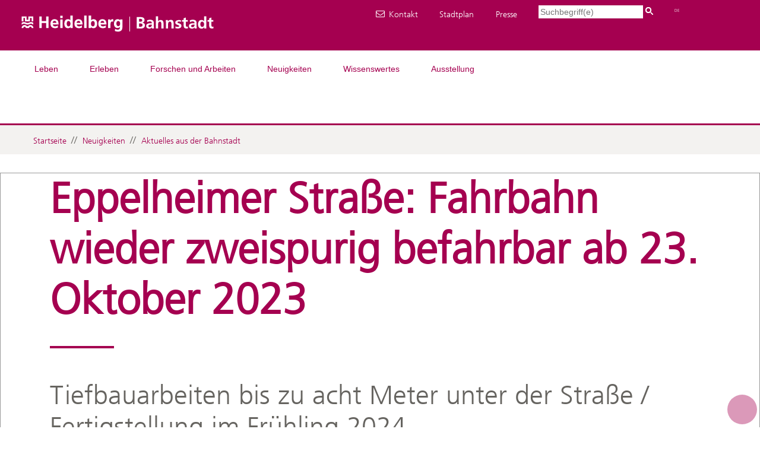

--- FILE ---
content_type: text/html;charset=UTF-8
request_url: https://www.heidelberg-bahnstadt.de/Bahnstadt/19_10_2023+eppelheimer+strasse_+fahrbahn+wieder+zweispurig+befahrbar+ab+23_+oktober+2023.html
body_size: 29660
content:
<!DOCTYPE HTML>
<html lang="de" dir="ltr">
<head>
<meta charset="UTF-8">
<meta name="viewport" content="width=device-width, initial-scale=1.0">
<meta name="generator" content="dvv-Mastertemplates 24.2.0.1-RELEASE">
<meta name="keywords" content="Heidelberg, Bahnstadt, Pressemitteilung, Eppelheimer Straße, Baustelle">
<meta name="description" content="Die Eppelheimer Straße ist ab Montag, 23. Oktober 2023, wieder zweispurig in beide Richtungen befahrbar. Die Fahrbahn kann beidseitig zwei Wochen früher wieder geöffnet werden als ursprünglich geplant. Damit kann der Verkehr auch wieder in Richtung Pfaffengrund fahren. Das war seit Beginn der Bauarbeiten nur stadteinwärts möglich.">
<meta name="og:title" content="19.10.2023 Eppelheimer Straße: Fahrbahn wieder zweispurig befahrbar ab 23. Oktober 2023">
<meta name="og:description" content="Die Eppelheimer Straße ist ab Montag, 23. Oktober 2023, wieder zweispurig in beide Richtungen befahrbar. Die Fahrbahn kann beidseitig zwei Wochen früher wieder geöffnet werden als ursprünglich geplant. Damit kann der Verkehr auch wieder in Richtung Pfaffengrund fahren. Das war seit Beginn der Bauarbeiten nur stadteinwärts möglich.">
<meta name="og:image" content="https://www.heidelberg-bahnstadt.de/site/HD_Satelliten/get/params_E241477639/2437971/13_Bild_19okt_Eppelheimer%20Stra%C3%9Fe_Tobi%20Dittmer.jpg">
<meta name="og:image:alt" content="Bürgermeister Jürgen Odszuck (Mitte) gibt &#8211; gemeinsam mit Marcus Kusche (r.) und Jonas Hoffmann vom Tiefbauamt &#8211; den ersten Bauabschnitt der Eppelheimer Straße für den Verkehr frei, der ab Montag, 23. Oktober 2023, wieder in beide Richtungen befahrbar ist. ">
<meta name="og:type" content="website">
<meta name="og:locale" content="de">
<meta name="og:url" content="https://www.heidelberg.de/Bahnstadt/19_10_2023+eppelheimer+strasse_+fahrbahn+wieder+zweispurig+befahrbar+ab+23_+oktober+2023.html">
<meta name="robots" content="index, follow">
<title>19.10.2023 Eppelheimer Straße: Fahrbahn wieder zweispurig befahrbar ab 23. Oktober 2023 - Bahnstadt Heidelberg</title>
<link rel='apple-touch-icon' sizes='57x57' href='/site/HD_Satelliten/resourceCached/10.4.2.1/img/apple-icon-57x57.png'>
<link rel='apple-touch-icon' sizes='60x60' href='/site/HD_Satelliten/resourceCached/10.4.2.1/img/apple-icon-60x60.png'>
<link rel='apple-touch-icon' sizes='72x72' href='/site/HD_Satelliten/resourceCached/10.4.2.1/img/apple-icon-72x72.png'>
<link rel='apple-touch-icon' sizes='76x76' href='/site/HD_Satelliten/resourceCached/10.4.2.1/img/apple-icon-76x76.png'>
<link rel='apple-touch-icon' sizes='114x114' href='/site/HD_Satelliten/resourceCached/10.4.2.1/img/apple-icon-114x114.png'>
<link rel='apple-touch-icon' sizes='120x120' href='/site/HD_Satelliten/resourceCached/10.4.2.1/img/apple-icon-120x120.png'>
<link rel='apple-touch-icon' sizes='144x144' href='/site/HD_Satelliten/resourceCached/10.4.2.1/img/apple-icon-144x144.png'>
<link rel='apple-touch-icon' sizes='152x152' href='/site/HD_Satelliten/resourceCached/10.4.2.1/img/apple-icon-152x152.png'>
<link rel='apple-touch-icon' sizes='180x180' href='/site/HD_Satelliten/resourceCached/10.4.2.1/img/apple-icon-180x180.png'>
<link rel='icon' type='image/png' sizes='192x192' href='/site/HD_Satelliten/resourceCached/10.4.2.1/img/android-icon-192x192.png'>
<link rel='icon' type='image/png' sizes='32x32' href='/site/HD_Satelliten/resourceCached/10.4.2.1/img/favicon-32x32.png'>
<link rel='icon' type='image/png' sizes='96x96' href='/site/HD_Satelliten/resourceCached/10.4.2.1/img/favicon-96x96.png'>
<link rel='icon' type='image/png' sizes='16x16' href='/site/HD_Satelliten/resourceCached/10.4.2.1/img/favicon-16x16.png'>
<link rel='shortcut icon' href='/site/HD_Satelliten/resourceCached/10.4.2.1/img/favicon.ico'>
<link href="/common/js/jQuery/jquery-ui-themes/1.13.2/base/jquery-ui.min.css" rel="stylesheet" type="text/css">
<link href="/site/HD_Satelliten/resourceCached/10.4.2.1/css/mobile.css" rel="stylesheet" type="text/css">
<link href="/site/HD_Satelliten/resourceCached/10.4.2.1/js/bxslider/jquery.bxslider.css" rel="stylesheet" type="text/css">
<link href="/site/HD_Satelliten/resourceCached/10.4.2.1/css/master.css" rel="stylesheet" type="text/css">
<link href="/common/fontawesome/css/font-awesome.min.css" rel="stylesheet" type="text/css">
<link href="/site/HD_Satelliten/resourceCached/10.4.2.1/player20/styles/blue/player_skin.css" rel="stylesheet" type="text/css">
<link href="/common/js/jQuery/external/lightbox/dvv-lightbox-min.css" rel="stylesheet" type="text/css">
<script src="/common/js/jQuery/3.6.4/jquery.min.js"></script>
<script src="/common/js/jQuery/external/hoverIntent/jquery.hoverIntent.min.js"></script>
<script src="/common/js/jQuery/external/touchwipe/jquery.touchwipe.min.js"></script>
<script src="/common/js/jQuery/external/superfish/js/superfish.min.js"></script>
<script src="/common/js/jQuery/external/equalheights/jquery.equalheights.js"></script>
<script src="/common/js/jQuery/external/lightbox/dvv-lightbox-min.js"></script>
<script src="/common/js/jQuery/jquery-ui/1.13.2_k1/jquery-ui.min.js"></script>
<script src="/site/HD_Satelliten/resourceCached/10.4.2.1/mergedScript_de.js"></script>
<script src="/site/HD_Satelliten/resourceCached/10.4.2.1/js/jquery.meanmenu.min.js"></script>
<script src="/site/HD_Satelliten/resourceCached/10.4.2.1/js/jquery.easing.1.3.js"></script>
<script src="/site/HD_Satelliten/resourceCached/10.4.2.1/js/bxslider/jquery.bxslider.min.js"></script>
<script src="/site/HD_Satelliten/resourceCached/10.4.2.1/js/owl.carousel.js"></script>
<script src="/site/HD_Satelliten/resourceCached/10.4.2.1/js/jquery.matchHeight.js"></script>
<script src="/site/HD_Satelliten/resourceCached/10.4.2.1/js/jquery.scrollToTop.min.js"></script>
<script src="https://cookieconsent.komm.one/ccm19os/os19ccm/public/index.php/app.js?apiKey=d052dc14a4240d4c9a20b2c2a44c3e56934eae3cf0ea3528&amp;domain=d7efd20"></script>
<script defer src="/site/HD_Satelliten/resourceCached/10.4.2.1/search-autocomplete/autocomplete.js"></script>
<script>
jQuery.noConflict();
jQuery(function($) {$("a[data-lightboxgroup^='lightbox']").lightBox();});jQuery.extend(jQuery.fn.lightBox.defaults, {imageBtnPrev: "/site/HD_Satelliten/resourceCached/10.4.2.1/img/apps/prev.png", imageBtnNext: "/site/HD_Satelliten/resourceCached/10.4.2.1/img/apps/next.png", imageBtnClose: "/site/HD_Satelliten/resourceCached/10.4.2.1/img/apps/close.png", maxHeight: "viewport", maxWidth: "viewport"});
jQuery(function(){jQuery('.basecontent-html-editor ul.sf-menu').superfish({ delay: 1800}); });
jQuery(function(){jQuery('#nav-top ul').superfish({ delay: 1800}); });
jQuery(document).ready(function(){jQuery('#header nav.ym-hlist').meanmenu({meanScreenWidth:'979'}); });
jQuery(function(){jQuery('.bxslider').bxSlider({ auto: true, pause: 7000, autoHover: true, touchEnabled: true, easing: 'easeInCubic', speed: 3500 });});
jQuery(function(){jQuery('#toTop').scrollToTop(1000);});
jQuery(function () {
    jQuery('.pbsearch-autocomplete').pbsearch_autocomplete({
        url: '/site/HD_Satelliten/search-autocomplete/2437955/index.html',
        delay: 300,
        maxTerms: 5,
        minLength: 3,
        rows: 20,
        avoidParallelRequests: true
    });
});
jQuery(window).on('load', function(){
jQuery('.image img').each(function(){var imgWidth=jQuery(this).width();if(imgWidth>0){jQuery(this).parents('.image').css({width:imgWidth});}})
});
</script>
<link href="/site/HD_Satelliten/resourceCached/10.4.2.1/css/bahnstadt.css" rel="stylesheet" type="text/css">
</head>
<body id="node2437955" class="knot_967868 body_node level4 id-home953958">
<div class="ym-wrapper">
	<header id="header">
	  <div class="ym-wrapper">
		<div class="ym-wbox">
			<!-- top-custom.vm start -->
<div class="ym-grid meta" data-dropdown-toggle-target>

	<div class="ym-gl logo meta__item">
		<a href="/Bahnstadt/startseite.html" title="Bahnstadt Heidelberg (zur Startseite)">
			<img src="/site/HD_Satelliten/resourceCached/10.4.2.1/img/bahnstadt/logo-bahnstadt.png" alt="Logo Heidelberg">
		</a>
	</div>
			<div class="ym-gl kontakt meta__item">



			<div class="meta__link meta-kontakt"><a href="/site/HD_Satelliten/node/966291/index.html"><i class='icon-hd_stadtbuecherei_icon-03'></i>Kontakt</a></div>
			<div class="meta__link meta-plan"><a class="externerLink neuFensterLink" href="http://www.heidelberg.de/stadtplan" rel="external noopener" target="_blank">Stadtplan</a></div>
			<div class="meta__link meta-presse"><a href="/site/HD_Satelliten/node/966297/index.html">Presse</a></div>
	</div>
		<div class="ym-gl suche meta__item">




             <div id="quicksearch" class="quicksearchdiv">
        <form action="/site/HD_Satelliten/search/953958/index.html" class="quicksearch noprint"
          role="search" method="GET">


                <input type="hidden" name="quicksearch" value="true">
        <label for="qs_query">Suche</label>
        <span class="nowrap">
            <input name="query" id="qs_query" class="quicksearchtext pbsearch-autocomplete"
                                   placeholder="Suchbegriff(e)" type="search"
>
            <input class="quicksearchimg" type="image" src="/site/HD_Satelliten/resourceCached/10.4.2.1/img/links/button-search.png"
                   alt="Suche starten">
        </span>
    </form>
</div>
		</div>
		<div class="ym-gl sprachwahl">
			<ul class="langSel">
				<li><a href="javascript:void(0);">DE</a>
					<ul id="lang_english"><li><a href="https://www.heidelberg-bahnstadt.de/1003686">EN</a></li></ul>
				</li>
			</ul>
		</div>
</div>
	<nav class="ym-hlist" id="nav-top">
					<ul class="ym-vlist nav_953958 ebene1">
 <li class="nav_967802 ebene1 hasChild child_1"><a href="/Bahnstadt/startseite/leben.html">Leben</a>
  <ul class="nav_967802 ebene2">
   <li class="nav_967983 ebene2 hasChild child_1"><a href="/Bahnstadt/startseite/leben/wohnen.html">Wohnen</a></li>
   <li class="nav_967898 ebene2 child_2"><a href="/Bahnstadt/startseite/leben/buergerhaus.html">Bürgerhaus</a></li>
   <li class="nav_967909 ebene2 child_3"><a href="/Bahnstadt/startseite/leben/kinderbetreuung.html">Kinderbetreuung</a></li>
   <li class="nav_967920 ebene2 child_4"><a href="/967920.html">FAQ</a></li>
   <li class="nav_967939 ebene2 hasChild child_5"><a href="/Bahnstadt/startseite/leben/mobilitaet.html">Mobilität</a></li>
   <li class="nav_967950 ebene2 child_6"><a href="/967950.html">Sich begegnen</a></li>
   <li class="nav_967961 ebene2 child_7"><a href="/967961.html">Schulen</a></li>
   <li class="nav_967972 ebene2 child_8"><a href="/Bahnstadt/startseite/leben/_wir+sind+die+bahnstadt.html">#Wir sind die Bahnstadt</a></li>
  </ul></li>
 <li class="nav_967823 ebene1 hasChild child_2"><a href="/967823.html">Erleben</a>
  <ul class="nav_967823 ebene2">
   <li class="nav_968006 ebene2 child_9"><a href="http://bahnstadtpfad.heidelberg.de" rel="external noopener" target="_blank">Bahnstadtpfad</a></li>
   <li class="nav_984273 ebene2 child_2"><a href="/Bahnstadt/einkaufen.html">Einkaufen</a></li>
   <li class="nav_968028 ebene2 child_3"><a href="/968028.html">Freizeitangebote</a></li>
   <li class="nav_968039 ebene2 child_4"><a href="/Bahnstadt/gastronomie.html">Gastronomie</a></li>
   <li class="nav_968050 ebene2 child_5"><a href="/968050.html">Kultur</a></li>
   <li class="nav_968061 ebene2 child_6"><a href="/968061.html">Veranstaltungskalender</a></li>
   <li class="nav_1174296 ebene2 child_7"><a href="/Bahnstadt/konferenzzentrum.html">Konferenzzentrum</a></li>
   <li class="nav_1174604 ebene2 child_8"><a href="/Bahnstadt/grosssporthalle.html">Großsporthalle</a></li>
  </ul></li>
 <li class="nav_967834 ebene1 hasChild child_3"><a href="/Bahnstadt/startseite/forschen+und+arbeiten.html">Forschen und Arbeiten</a>
  <ul class="nav_967834 ebene2">
   <li class="nav_968076 ebene2 hasChild child_9"><a href="/968076.html">Wissenschaft</a></li>
   <li class="nav_968087 ebene2 hasChild child_2"><a href="/968087.html">Wirtschaft und Gewerbe</a></li>
  </ul></li>
 <li class="nav_967868 ebene1 hasChild currentParent child_4"><a href="/967868.html">Neuigkeiten</a>
  <ul class="nav_967868 ebene2">
   <li class="nav_968102 ebene2 currentParent child_3"><a href="/968102.html">Aktuelles aus der Bahnstadt</a></li>
   <li class="nav_990799 ebene2 child_2"><a href="/990799.html">Veranstaltungskalender</a></li>
   <li class="nav_1001840 ebene2 child_3 spaceBefore"><a href="/Bahnstadt/newsletter.html" lang="en">Newsletter</a></li>
  </ul></li>
 <li class="nav_967883 ebene1 hasChild child_5"><a href="/967883.html">Wissenswertes</a>
  <ul class="nav_967883 ebene2">
   <li class="nav_968124 ebene2 child_4"><a href="/Bahnstadt/chronik+und+geschichte.html">Chronik und Geschichte</a></li>
   <li class="nav_968135 ebene2 child_2"><a href="/Bahnstadt/Daten+und+Fakten.html">Daten und Fakten</a></li>
   <li class="nav_968146 ebene2 child_3"><a href="/Bahnstadt/downloads.html" lang="en">Downloads</a></li>
   <li class="nav_968157 ebene2 hasChild child_4"><a href="/Bahnstadt/mediathek.html">Mediathek</a></li>
   <li class="nav_968179 ebene2 child_5"><a href="/Bahnstadt/nachhaltigkeit.html">Nachhaltigkeit</a></li>
   <li class="nav_968190 ebene2 child_6"><a href="/968190.html">Porträt</a></li>
   <li class="nav_1044786 ebene2 child_7"><a href="/1044786.html">Bezirksbeirat Bahnstadt</a></li>
  </ul></li>
 <li class="nav_2484224 ebene1 child_6"><a href="/Bahnstadt/startseite/ausstellung.html">Ausstellung</a></li>
</ul>
			</nav>
<!-- top-custom.vm end -->
		</div>
					  </div>
	</header>


					<div class="wayhome noprint"><span class="wayhome">
<span class="nav_953958"><a href="/Bahnstadt/startseite.html">Startseite</a></span>
 // <span class="nav_967868"><a href="/967868.html">Neuigkeiten</a></span>
 // <span class="nav_968102"><a href="/968102.html">Aktuelles aus der Bahnstadt</a></span>
</span>
</div>
	<main id="main" class="ym-clearfix">
	  <div class="ym-column">




			<div class="ym-col1">
			  <div class="ym-cbox">
<nav class="nav-outer">
<h3><a href="/site/HD_Satelliten/node/968102/index.html">Aktuelles aus der Bahnstadt</a></h3>
<nav class="ym-vlist ym-noprint">
</nav></nav>


			  </div>
			</div>
									<div class="ym-col2 ym-col2wide">

							<div class="ym-cbox">



					<!-- content-custom.vm start -->
<a id="pageTop"></a>
<section id="content">
<a id="anker2437967"></a><article class="composedcontent-standardseite-heidelberg block_2437967" id="cc_2437967">
  <h1 class="basecontent-headline" id="anker2437969">Eppelheimer Straße: Fahrbahn wieder zweispurig befahrbar ab 23. Oktober 2023</h1>

  <h2 class="basecontent-sub-heading" id="anker2437970">Tiefbauarbeiten bis zu acht Meter unter der Straße / Fertigstellung im Frühling 2024</h2>

  <p class="basecontent-line-break-text" id="anker2437972">Die Eppelheimer Straße ist ab Montag, 23. Oktober 2023, wieder zweispurig in beide Richtungen befahrbar. Die Fahrbahn kann beidseitig etwas früher geöffnet werden als ursprünglich geplant. Damit kann der Verkehr auch wieder in Richtung Pfaffengrund fahren. Das war seit Beginn der Bauarbeiten nur stadteinwärts möglich. Seit Anfang 2023 wird auf der Eppelheimer Straße zwischen Czernybrücke und Da-Vinci-Straße auf 163 Metern gebaut. Fahrbahn und Gehwege werden neu angelegt sowie unter anderem separate Abbiegespuren für Radfahrende im Kreuzungsbereich und Platz für neues Grün geschaffen.</p>


  <p class="basecontent-line-break-text" id="anker2437990">Die Verkehrsführung ändert sich ab Montag, 23. Oktober 2023, in der Da-Vinci-Straße: Das Abbiegen in die Da-Vinci-Straße von der Eppelheimer Straße aus Richtung Czernyring/Czernybrücke kommend ist nicht möglich. Das gilt auch umgekehrt: Aus der Da-Vinci-Straße kommend kann nicht in die Eppelheimer Straße abgebogen werden. Auto- und Radfahrende können über die Grüne Meile und Agnesistraße in die Eppelheimer Straße einbiegen. Die Tiefgarage des Einkaufszentrums ist erreichbar über die Einfahrt über die Grüne Meile und Agnesistraße von der Eppelheimer Straße kommend. Die Umleitung ist ausgeschildert.</p>

<figure class="basecontent-image image float-right resized resizedW200 resizedH5000" id="anker2437971"><div class='image-inner' id='img_2437971'><a data-caption="caption_2437971" data-lightboxgroup="lightbox" href="/site/HD_Satelliten/get/params_E241477639/2437971/13_Bild_19okt_Eppelheimer%20Stra%C3%9Fe_Tobi%20Dittmer.jpg" title="Original-Bild anzeigen"><img alt="Bürgermeister Jürgen Odszuck (Mitte) gibt &#8211; gemeinsam mit Marcus Kusche (r.) und Jonas Hoffmann vom Tiefbauamt &#8211; den ersten Bauabschnitt der Eppelheimer Straße für den Verkehr frei, der ab Montag, 23. Oktober 2023, wieder in beide Richtungen befahrbar ist. " src="/site/HD_Satelliten/data/2437955/resize/13_Bild_19okt_Eppelheimer%20Straße_Tobi%20Dittmer.jpg?f=%2Fsite%2FHD_Satelliten%2Fget%2Fparams_E241477639%2F2437971%2F13_Bild_19okt_Eppelheimer%2520Stra%25C3%259Fe_Tobi%2520Dittmer.jpg&amp;w=200&amp;h=5000" title="Bürgermeister Jürgen Odszuck (Mitte) gibt &#8211; gemeinsam mit Marcus Kusche (r.) und Jonas Hoffmann vom Tiefbauamt &#8211; den ersten Bauabschnitt der Eppelheimer Straße für den Verkehr frei, der ab Montag, 23. Oktober 2023, wieder in beide Richtungen befahrbar ist. "><span class="zoomIcon"></span></a></div>
  <figcaption class="caption" id="caption_2437971">Bürgermeister Jürgen Odszuck (Mitte) gibt – gemeinsam mit Marcus Kusche (r.) und Jonas Hoffmann vom Tiefbauamt – den ersten Bauabschnitt der Eppelheimer Straße für den Verkehr frei, der ab Montag, 23. Oktober 2023, wieder in beide Richtungen befahrbar ist. (Foto: Tobias Dittmer)</figcaption>
</figure>

  <h3 class="basecontent-dvv-sub-heading-3" id="anker2437974">Fels unter Fahrbahn: Arbeitsmethoden wie beim Bergbau</h3>

  <p class="basecontent-line-break-text" id="anker2437975">Die Tiefbauarbeiten für das Verlegen der neuen Brückenentwässerung, die fünf bis acht Meter unter der Straßenoberfläche stattfanden, sind an dieser Stelle der Eppelheimer Straße eine große Herausforderung. Grund dafür ist die Beschaffenheit des Bodens. Die Arbeiter stießen dort nicht wie erwartet auf einen Feinboden aus Sand und Kies, sondern auf steinharten Fels. Die einzige Möglichkeit war – ähnlich wie beim Bergbau – auf 20 Meter Länge einen Stollen von einer Straßenseite zur anderen zu graben. Dabei kamen Geräte wie eine Lore und ein netzbetriebener Meißel zum Einsatz, den die Arbeiter händisch zum Graben des rund 1,20 mal 1,50 Meter breiten Stollens einsetzten.</p>


  <p class="basecontent-line-break-text" id="anker2437976">Bei den Tiefbauarbeiten wurden unter anderem eine 230 Meter lange Wasserleitung sowie Leerrohre für Stromleitungen, Ampeln und Medien (Internet, etc.) neu verlegt. Gleichzeitig wurde ein weiterer Abwasserkanal gebaut, über den das Regenwasser ablaufen kann, das künftig auf die Gneisenaubrücke trifft, den neue Rad- und Fußweg zwischen Bergheim und der Bahnstadt. Zuletzt wurden Fahrbahn und Gehwege auf der Straßenseite hin zu den Bahngleisen angelegt, mit einer neuen Schottertragschicht und – wie bei Straßen mit einem solchen Verkehrsaufkommen üblich – mit drei unterschiedlichen Asphaltschichten.</p>


  <p class="basecontent-line-break-text" id="anker2437977">Im zweiten Bauabschnitt verlagern sich die Arbeiten auf die Straßenseite hin zur Bahnstadt. Dort folgt dann ebenfalls der Neubau der Fahrbahn und Gehwege. Der Verkehr kann ab diesem Zeitpunkt jeweils einspurig in beide Richtungen über die neue Fahrbahn auf der Nordseite hin zu den Bahngleisen fließen. Bauende wird voraussichtlich Frühling 2024 sein.</p>


  <p class="basecontent-line-break-text" id="anker2437979">Die Betriebe in der Bahnstadt und entlang der Eppelheimer Straße bis in den Pfaffengrund werden regelmäßig von Mitarbeitenden der Stadt Heidelberg über den aktuellen Stand der Bauarbeiten informiert. Zusätzlich zu einer eigenen Baustellen-Website, Umleitungsschildern und Treffen vor Ort gab es eine Hotline für Betriebe, die rege genutzt wurde. </p>


  <h3 class="basecontent-dvv-sub-heading-3" id="anker2437980">Hintergrund: Baustelle Eppelheimer Straße</h3>

  <p class="basecontent-line-break-text" id="anker2437981">Umgesetzt wird dort ein kompletter Neubau der bisherigen Fahrbahn mit Anpassungen der Verkehrsführung und teilweiser Verbreiterung der Gehwegfläche. Auch die Barrierefreiheit wird mittels Rollbordsteinen ausgebaut. Die Fahrbahn wird mit einem Blindenleitsystem im Bereich der Straßenquerung sowie Tastbordsteinen für Blinde und Sehbehinderte versehen. Um Synergien zu nutzen, laufen gleichzeitig Bauarbeiten der Stadtwerke Heidelberg. Die Sanierung und den Ausbau des Kanals übernehmen die Stadtbetriebe Heidelberg, die Stadtwerke Heidelberg Netze GmbH sind für Strom, Wasser und Leerrohre Telekommunikation zuständig. Die Kosten der Baumaßnahme betragen insgesamt rund 2,5 Millionen Euro. Finanziert wird das aus dem Treuhandvermögen Bahnstadt. Die Planungen für den westlich angrenzenden Teil der Eppelheimer Straße bis auf Höhe des Baumarktes laufen derzeit. Umfang und Zeitpunkt der baulichen Umsetzung sind derzeit noch offen.</p>


  <p class="basecontent-line-break-text" id="anker2437982">Die Eppelheimer Straße bildet mit dem östlich anschließenden Czernyring eine Hauptroute zur Erschließung der Bahnstadt und ist eine wichtige innerstädtische Verkehrsachse. Für den Radverkehr ist der Anschluss der Da-Vinci-Straße an die Eppelheimer Straße von großer Bedeutung. In der Achse Gneisenaubrücke – Eppelheimer Straße/Da-Vinci-Straße – Pfaffengrunder Terrasse wird die Radhauptroute durch die Bahnstadt geführt, die den Radschnellweg von Schwetzingen und Süden kommend mit dem Universitätsgelände Neuenheimer Feld über die geplante Neckarbrücke verbinden wird.</p>



  <p class="basecontent-line-break-text" id="anker2437984">Ergänzend: Ein Video zur Baustelle in der Eppelheimer Straße gibt es <a class="httpsLink externerLink neuFensterLink" href="https://www.youtube.com/watch?v=xgscR7gNyTY" rel="external noopener" target="_blank" title="zum Video">hier</a>.</p>
</article>
    <!-- url_module = /pressemodul/newsdetail-content.vm -->
  <!-- newsdetail-content -->
<div class="pm-detail "> <!-- 19.10.2023 Eppelheimer Straße: Fahrbahn wieder zweispurig befahrbar ab 23. Oktober 2023 -->
    <div title="Erstellungsdatum" class="pm-from">
        (Erstellt am 19. Oktober 2023)
    </div>
            <div class="pm-parentRubrik">
            <a href="/968102.html">Alle Mitteilungen der Rubrik &quot;Aktuelles aus der Bahnstadt&quot; anzeigen</a>
        </div>
            </div>
<!-- /newsdetail-content  -->
</section>
<!-- content-custom.vm end -->
				</div>
			</div>
				  </div>
				  <div class="contentFuncLinks">
			  <span class="printSite">

			  </span>
			  <span class="sendSite">

			  </span>


					  <div id="vorlesen" class="footer">
			    <i class="fa fa-volume-up" aria-hidden="true"></i>
				<script type="text/javascript"><!--
				vrweb_customerid='10021';
				vrweb_player_form = '1';
				vrweb_player_type = 'hover';
				vrweb_player_color = 'grey';
				vrweb_guilang = 'de';
				vrweb_icon = '01';
				vrweb_iconcolor = 'grey';
				vrweb_guilang = 'de';
				vrweb_icon='Vorlesen';
				vrweb_lang = 'de-de';
				vrweb_readelementsid='main';
				//--></script>
				<script type="text/javascript" charset="UTF-8" src="/site/HD_Satelliten/resourceCached/10.4.2.1/player20/scripts/readpremium20.min.js"></script>
			  </div>
		  </div>
			</main>




		<div class="ym-grid ym-noprint footer-navigation">
			<ul class="ym-vlist nav_953958 ebene1">
 <li class="nav_967802 ebene1 hasChild child_1"><a href="/Bahnstadt/startseite/leben.html">Leben</a>
  <ul class="nav_967802 ebene2">
   <li class="nav_967983 ebene2 hasChild child_1"><a href="/Bahnstadt/startseite/leben/wohnen.html">Wohnen</a></li>
   <li class="nav_967898 ebene2 child_2"><a href="/Bahnstadt/startseite/leben/buergerhaus.html">Bürgerhaus</a></li>
   <li class="nav_967909 ebene2 child_3"><a href="/Bahnstadt/startseite/leben/kinderbetreuung.html">Kinderbetreuung</a></li>
   <li class="nav_967920 ebene2 child_4"><a href="/967920.html">FAQ</a></li>
   <li class="nav_967939 ebene2 hasChild child_5"><a href="/Bahnstadt/startseite/leben/mobilitaet.html">Mobilität</a></li>
   <li class="nav_967950 ebene2 child_6"><a href="/967950.html">Sich begegnen</a></li>
   <li class="nav_967961 ebene2 child_7"><a href="/967961.html">Schulen</a></li>
   <li class="nav_967972 ebene2 child_8"><a href="/Bahnstadt/startseite/leben/_wir+sind+die+bahnstadt.html">#Wir sind die Bahnstadt</a></li>
  </ul></li>
 <li class="nav_967823 ebene1 hasChild child_2"><a href="/967823.html">Erleben</a>
  <ul class="nav_967823 ebene2">
   <li class="nav_968006 ebene2 child_9"><a href="http://bahnstadtpfad.heidelberg.de" rel="external noopener" target="_blank">Bahnstadtpfad</a></li>
   <li class="nav_984273 ebene2 child_2"><a href="/Bahnstadt/einkaufen.html">Einkaufen</a></li>
   <li class="nav_968028 ebene2 child_3"><a href="/968028.html">Freizeitangebote</a></li>
   <li class="nav_968039 ebene2 child_4"><a href="/Bahnstadt/gastronomie.html">Gastronomie</a></li>
   <li class="nav_968050 ebene2 child_5"><a href="/968050.html">Kultur</a></li>
   <li class="nav_968061 ebene2 child_6"><a href="/968061.html">Veranstaltungskalender</a></li>
   <li class="nav_1174296 ebene2 child_7"><a href="/Bahnstadt/konferenzzentrum.html">Konferenzzentrum</a></li>
   <li class="nav_1174604 ebene2 child_8"><a href="/Bahnstadt/grosssporthalle.html">Großsporthalle</a></li>
  </ul></li>
 <li class="nav_967834 ebene1 hasChild child_3"><a href="/Bahnstadt/startseite/forschen+und+arbeiten.html">Forschen und Arbeiten</a>
  <ul class="nav_967834 ebene2">
   <li class="nav_968076 ebene2 hasChild child_9"><a href="/968076.html">Wissenschaft</a></li>
   <li class="nav_968087 ebene2 hasChild child_2"><a href="/968087.html">Wirtschaft und Gewerbe</a></li>
  </ul></li>
 <li class="nav_967868 ebene1 hasChild currentParent child_4"><a href="/967868.html">Neuigkeiten</a>
  <ul class="nav_967868 ebene2">
   <li class="nav_968102 ebene2 currentParent child_3"><a href="/968102.html">Aktuelles aus der Bahnstadt</a></li>
   <li class="nav_990799 ebene2 child_2"><a href="/990799.html">Veranstaltungskalender</a></li>
   <li class="nav_1001840 ebene2 child_3 spaceBefore"><a href="/Bahnstadt/newsletter.html" lang="en">Newsletter</a></li>
  </ul></li>
 <li class="nav_967883 ebene1 hasChild child_5"><a href="/967883.html">Wissenswertes</a>
  <ul class="nav_967883 ebene2">
   <li class="nav_968124 ebene2 child_4"><a href="/Bahnstadt/chronik+und+geschichte.html">Chronik und Geschichte</a></li>
   <li class="nav_968135 ebene2 child_2"><a href="/Bahnstadt/Daten+und+Fakten.html">Daten und Fakten</a></li>
   <li class="nav_968146 ebene2 child_3"><a href="/Bahnstadt/downloads.html" lang="en">Downloads</a></li>
   <li class="nav_968157 ebene2 hasChild child_4"><a href="/Bahnstadt/mediathek.html">Mediathek</a></li>
   <li class="nav_968179 ebene2 child_5"><a href="/Bahnstadt/nachhaltigkeit.html">Nachhaltigkeit</a></li>
   <li class="nav_968190 ebene2 child_6"><a href="/968190.html">Porträt</a></li>
   <li class="nav_1044786 ebene2 child_7"><a href="/1044786.html">Bezirksbeirat Bahnstadt</a></li>
  </ul></li>
 <li class="nav_2484224 ebene1 child_6"><a href="/Bahnstadt/startseite/ausstellung.html">Ausstellung</a></li>
</ul>
		</div>
	<footer id="footer">
	  <div class="ym-wrapper">
		<div class="ym-wbox">

					 <!-- bottom-custom.vm start -->
<div class="ym-grid ym-noprint">
		<div class="ym-gl infos">


			<span class="footer-infos"><a href="/site/HD_Satelliten/node/966303/index.html">Datenschutz</a></span>
			<span class="footer-infos"><a href="/site/HD_Satelliten/node/966309/index.html">Impressum</a></span>










	</div>
	<div class="ym-gr copy">
		Copyright &copy; 2023 - 2025 Stadt Heidelberg | powered by <a href="https://www.komm.one/cms" target="_blank">Komm.ONE</a>
	</div>
</div>
<!-- bottom-custom.vm end -->
		</div>
	  </div>
	</footer>

	<div class="ScrollToTop">
		<a href="#top" id="toTop"><i class="fa fa-chevron-circle-up"></i></a>
	</div>
</div>
<script src="/site/HD_Satelliten/resourceCached/10.4.2.1/js/custom.js"></script>






	<!-- Piwik -->
		<script type="text/javascript">
		  var _paq = _paq || [];
		  /* tracker methods like "setCustomDimension" should be called before "trackPageView" */
		  _paq.push(['trackPageView']);
		  _paq.push(['enableLinkTracking']);
		  (function() {
			var u="//ww2.heidelberg.de/piwik2/";
			_paq.push(['setTrackerUrl', u+'piwik.php']);
			_paq.push(['setSiteId', '14']);
			var d=document, g=d.createElement('script'), s=d.getElementsByTagName('script')[0];
			g.type='text/javascript'; g.async=true; g.defer=true; g.src=u+'piwik.js'; s.parentNode.insertBefore(g,s);
		  })();
		</script>
	<!-- End Piwik Code -->
</body>
</html>
<!--
  copyright Komm.ONE
  node       953958/967868/968102/5462306/2437955 19 10 2023 Eppelheimer Strasse Fahrbahn wieder zweispurig befahrbar ab 23 Oktober 2023
  locale     de Deutsch
  server     cms07_cms07b-n1
  duration   77 ms
-->


--- FILE ---
content_type: text/css;charset=UTF-8
request_url: https://www.heidelberg-bahnstadt.de/site/HD_Satelliten/resourceCached/10.4.2.1/css/mobile.css
body_size: 573
content:
/* mobile.css */
@import url(meanmenu.min.css);
.mean-wrapper {
	height: 100%;
	margin: 0 auto;
	position: absolute;
	width: 100%;
	z-index: 999;
}
.mean-nav .icon {
	display: none;
}
.mean-container a.meanmenu-reveal {
	color: #a50050;
	padding: 22px 13px 11px;
}
.mean-container a.meanmenu-reveal span {
	background: #a50050 none repeat scroll 0 0;
}
.mean-container .mean-nav {
    margin-top: 60px;
}
.mean-container .mean-nav > ul {
	font-size: 15px;
	position: absolute;
}
.mean-container .mean-nav ul li a {
	color: #000;
}
.ym-vlist li span.sf-sub-indicator {
    display: none;
}
.mean-container .mean-bar {
	background: #fff;
	color: #fff;
	min-height: 60px;
	z-index: 999;
}
.mean-container .mean-nav ul li a.mean-expand {
	height: 27px;
}
.mean-container .mean-nav ul li a.mean-expand:hover {
	background: #fff;
}
.mean-nav .ym-vlist li ul li a:hover, .mean-nav .ym-vlist li ul li a:visited, .mean-nav .ym-vlist li ul li a:focus, .mean-nav .ym-vlist li ul li a:active {
	color: #000;
}
.mean-container #header .BGtop, .mean-container.nohome .stageNav, .home #header .navigation {
	display: none;
}
.mean-container #header .ym-wrapper {
	height: auto;
}
.mean-container.home #header .ym-wrapper {
	height: auto;
}
.mean-nav-txt {
	color: #a50050;
	font-size: 15px;
	position: absolute;
	right: 41px;
	top: 28px;
	z-index: 999;
}
.mean-nav-txt .fa-arrow-right {
    margin: 0 0 0 5px;
}
/* Musik- und Singschule */
.id-home999692.mean-container .mean-bar {
	min-height: 35px;
}
.id-home999692.mean-container a.meanmenu-reveal {
	padding: 12px 13px 2px;
}
.id-home999692.mean-container .mean-nav {
	margin-top: 37px;
}

--- FILE ---
content_type: text/css;charset=UTF-8
request_url: https://www.heidelberg-bahnstadt.de/site/HD_Satelliten/resourceCached/10.4.2.1/css/bahnstadt.css
body_size: 3864
content:
@import url(custom.css);

p {
	font-size: 18px;
	line-height: normal;
}
hr {
	border-bottom: 1px #959592 solid;
}

/**********Meta-Bereich**********/
.meta {
    background-color: #a50050;
    color: #fff;
}

.suche, 
.sprachwahl,
.meta-kontakt,
.meta-plan,
.meta-presse {
	position: relative;
	left: 36em;
	float: left;
	font-size: 1.3em;
	margin-top: 1.5em;
	padding: 0 1em;
}
#header label {
    display: none;
}
#anmeldung_newsletter label {
    display: block;
}
input[type="submit"] {
	padding: 5px 20px;
}

.quicksearchtext {
	padding: 0.2em;
	border: none;
}

.logo {
	margin-left: 2em;
}

.meta a,
.meta a:visited {
    color: #fff;
}

#loginForm {
	clear: both;
}

/*************Navi************/
#header .ym-vlist {
	position: static;
}

#header .ym-vlist li.ebene1 a {
			color: #a50050;
			background-color: #fff;
		 	width: 100%;
}

#header .ym-vlist li.ebene1 a:focus, 
#header .ym-vlist li.ebene1 a:hover, 
#header .ym-vlist li.ebene1 a:active {
         background-color: #fff;
		  color: #000;
         outline: 0 none;
         width: 100%;
}

#header .ym-vlist li.ebene1 {
	background: #fff; 
	min-width: 5%;
	margin-right: 1.5em;
}

#header .ym-hlist li a, #header .ym-hlist li strong {
    background: #fff;
}

#header .ym-hlist ul {
    background: #fff; 
}
#header .ym-hlist {
    background: #fff;
    border-bottom: 3px solid #a50050;
     font-size: 1.5em;
    padding: 0.8em 0 0;
    padding-left: 2em;
    /*min-height: 3.7em;*/
}

#header .ym-vlist a.sf-with-ul {
    height: 2.5em;
}

#header .ym-vlist a.sf-with-ul::before { 
    background: #a50050 none repeat scroll 0 0;
    border: none;
	width: 18px;
	height: 18px;
	bottom: -16px;
}

#header .ym-vlist li a, #header .ym-vlist li strong {
     background: #F3F2F0;
} 

#header .ym-vlist ul {
   position: absolute;
   display:none;
   top: 5em;
   left: 0;
   z-index: 99;
   width:100%;
   background: #F3F2F0; 
	padding:1.5em 0;
    }
	
#header .ym-vlist li.ebene2 a,
#header .ym-vlist li.ebene2 a:focus, 
#header .ym-vlist li.ebene2 a:active {
	background-color: #F3F2F0;
	color: #000;
	outline: 0 none;
}

#header .ym-vlist li.ebene2 a:hover {
	background-color: #F3F2F0;
	color: #a50050;
}

#header .ym-vlist li.ebene2 {
	background: #F3F2F0; 
	min-width: 5%;
	height: 2em;
	border-right: 1px solid #959592;
}

#header .ym-vlist li.ebene2:nth-last-of-type(1) {
    border-right: none;
}

#header .ebene2.sf-js-enabled.sf-arrows {
	padding: 1em;
	top: 3.7em;
}



/******** Footer Navi ********/
.footer-navigation {
    overflow: hidden;
    display: block;
    background-color: #F3F2F0;
     font-size: 1.25em;
    padding: 1em;
    position: relative;
}

		
.footer-navigation .ym-vlist a,
.footer-navigation .ym-vlist ul,
.footer-navigation .ym-vlist strong, 
.footer-navigation .ym-vlist span {
    border: none;
   background-color: transparent;
}

		
.footer-navigation .ym-vlist li {
		width:20%;
		background-color: #F3F2F0;
		}
		
.footer-navigation .ym-vlist li li {
float: none; 
width:100%
}

.footer-navigation a {
    color: #a50050;
    font-size: 1.3em;
    font-weight: bold;
    margin-bottom: .25em;
    padding-left: 10%;
	}

.footer-navigation .ym-vlist ul li a,
.footer-navigation .ym-vlist ul li strong,
.footer-navigation .ym-vlist ul li span {
     background-color: #F3F2F0;
    color: black;
    font-size: 1em;
    font-weight: normal;
    padding-left: 5%;
    padding-top: .25em;
    }
.footer-navigation .ym-vlist li ul li a, .footer-navigation .ym-vlist li ul li a:visited {
    background-color: transparent;
}
.footer-navigation > .ym-vlist > li > a, .footer-navigation > .ym-vlist > ul > li > a:visited,
.footer-navigation .ym-vlist li ul li a:hover {
    color: #a50050;
}
.footer-navigation .ym-vlist li a:focus, .footer-navigation .ym-vlist li a:hover, .footer-navigation .ym-vlist li a:active {
	background: none;
}

.footer-navigation ul li.ebene1 {
	min-height: 20em;
	border-right: 1px solid #959592; 
	margin-top: 1em;
	padding-left: 2.25%;
}

.footer-navigation ul li.ebene1:last-of-type {
    border: none;
}

     

/*************Footer***********/
#footer {
    background-color: #666460;
	padding: 10px 0;
}
#footer * {
	font-size: 15px;
}
#footer .stoerer-footer {
    float: left;
    margin: 0 0 0 17px;
}
#footer .ym-gl.infos {
	margin: 6px 0 0;
}
.footer-infos,
.copy {
    font-size: 1.5em;
    padding: 0 1em;
 }

.footer-infos {
     border-right: 2px solid #fff;
}

.copy {
    margin-top: 0.7em;
}

/************ContentFooter*******/
#contentFooter {
	text-align: center;
}
#contentFooter .footerLinks .ym-g20 {
	display: inline-block;
	float: none;
	margin: 0 20px 0 0;
	width: 15.7%;
}
#contentFooter .footerLinks .ym-g25 {
	display: inline-block;
	float: none;
	margin: 0 40px 0 0;
	width: 22%;
}
#contentFooter .footerLinks .ym-g33 {
	display: inline-block;
	float: none;
	margin: 0 40px 0 0;
	width: 30%;
}
#contentFooter .footerLinks .ym-g25:last-child,
#contentFooter .footerLinks .ym-g33:last-child {
	margin: 0;
}
#contentFooter .buttonlink {
    font-size: 1.5em;
    margin-bottom: 3em;
}
#contentFooter .buttonlink a {
	display: block;
	padding: .5em 2em;
}

.footer-navigation > ul > li {
	width: 20%;
}


#header .stoerer {
	margin: 14px 30px;
	position: absolute;
	right: 0;
	transform: rotate(-15deg);
	z-index: 9;
}

/********** Stage ***************/
#stage {
	background-color: #F3F2F0;
}
#stage .bx-wrapper {
	margin: 0 auto;
}
#stage .bx-wrapper .bx-viewport {
	min-height: 667px;
}
.bx-wrapper .bx-controls-direction a {
	margin-top: -39px;
}
#stage .bx-wrapper .bx-prev {
	background: url(../img/bahnstadt/back.png) no-repeat 0 0;
	height: 50px;
	left: 15px;
	width: 50px;
}
#stage .bx-wrapper .bx-next {
	background: url(../img/bahnstadt/next.png) no-repeat 0 0;
	height: 50px;
	right: 10px;
	width: 50px;
}
#stage .composedcontent-dvv-box .composedcontent-dvv-box-alle {
	position: absolute;
	top: 35px;
	left: 5em;
	bottom: auto;
	width: 33%; 
	overflow: auto;
}
	
#stage .composedcontent-dvv-box .composedcontent-dvv-box-alle h2::after {	
 border-bottom: 4px solid #a50050;
    margin-top: 0;
 }
 
#stage .composedcontent-dvv-box-alle h3 {
    font-weight: normal;
    font-size: 2em;
    padding-bottom: .5em;
}

#stage .composedcontent-dvv-box-alle h2 {
    font-size: 3em;
    font-weight: normal;
    }
 

#stage .composedcontent-dvv-box .composedcontent-dvv-box-alle .buttonlink a {
       background-color: #a50050;
	   	   }
	   	   
#stage .bx-wrapper img {
   border-bottom: 3px solid #a50050;
}

#stage .bx-wrapper {
height: auto;
 -moz-box-shadow: none;
    -webkit-box-shadow: none;
    box-shadow: none;
    border: none;
	  background: none;
}

#stage bx-viewport {
	height: 552.067px; /**********!Achtung! Nur Impro-L�sung*********/
	} 

		   
/*************** Slot Aktuelles - Boxen + Teaser - Boxen ****************/
.slot-aktuell {
    margin: 2.5em 2.5em 0 2.5em;
}
.teaser {
	margin: 4em 0 0;
}

#main .ym-col2 .slot-aktuell h2, #main .ym-col2 .teaser h2 {
	font-size: 25px;
	margin: 0;
}
#main .ym-col2 .slot-aktuell .image, #main .ym-col2 .teaser .image {
    margin: 0;
}
.slot-aktuell .composedcontent-dvv-box,
.teaser .composedcontent-dvv-box {
    margin-bottom: 2em;
    border: 1px solid #F3F2F0;
	box-shadow: 2px 2px 4px 0px rgba(0,0,0,0.2);
}

.slot-aktuell h2,
.teaser h2 {
	padding: .75em;
}

.slot-aktuell .composedcontent-dvv-box-alle,
.teaser .composedcontent-dvv-box-alle {
	padding: 0 20px;
   	position: static;
}
	
.slot-aktuell img,
.teaser img {
	border-bottom: 3px solid #a50050;
}
	
/***graue Banderole, ist nicht mehr Kundenwunsch .slot-aktuell .buttonlink,
.teaser .buttonlink {
	height: 5em;	
    background-color: #F3F2F0;
    padding-top: 1.75em;
}
***/

.slot-aktuell .newsletterbox,
.slot-aktuell .newsletterbox .composedcontent-dvv-box-alle, 
.slot-aktuell .newsletterbox .composedcontent-dvv-box-alle p,
.teaser .newsletterbox,
.teaser .newsletterbox .composedcontent-dvv-box-alle, 
.teaser .newsletterbox .composedcontent-dvv-box-alle p {
	background-color: #a50050;
}

.slot-aktuell .newsletterbox .composedcontent-dvv-box-alle p,
.teaser .newsletterbox .composedcontent-dvv-box-alle p {
    color: #fff;
}

.slot-aktuell .newsletterbox h2,
.teaser .newsletterbox h2 {
    background-color: #F3F2F0;
    color: #a50050;
}

.slot-aktuell .newsletterbox img,
.teaser .newsletterbox img {
    border-bottom: 3px solid #F3F2F0;
}

.slot-aktuell .newsletterbox .buttonlink a,
.teaser .newsletterbox .buttonlink a {
	color: #a50050;
	background-color: #fff;
}

/***********Main-Bereich Unterseiten***********/

#main .ym-col2wide {
	margin: 0 4em;
	width: auto;
	padding: 1.2em 1.2em 5em 1.2em;
    padding-top: 0;
}

.home #main .ym-col2wide {
	margin: 0;
	padding: 0;
}

.wayhome {
	background-color: #F3F2F0;
	width: 100%;
	padding: 0.75em 0 0.75em 26px;
	margin-bottom: 2em;
    font-size: 1.1em;
	color: #666460; 
}

.wayhome a,
.wayhome .active {
	font-weight: normal;
    text-decoration: none;
    padding: 0.5em .25em;
}

.wayhome a:hover {
    text-decoration: underline;
}

#main h2 {
    color: #666460;
    font-size: 2.5em;
    margin: 0.75em 0;
}
#main .ym-col2 h2 {
	font-size: 2.5em;
	line-height: normal;
}
#main .ym-col2 .image.float-right {
	margin: 0 0 20px 20px;
}
#main .ym-col2 .image.float-left {
	margin: 0 20px 20px 0;
}

h1 {
	font-family:"FrutigerLTW01-45Light";
	font-size: 4em;
	font-weight: 700;
	line-height: normal;
	padding: 0 0 .25em 0;
	color: #a50050;
}
#main .ym-col2 h1 {
	font-size: 4em;
	line-height: normal;
}

h1::after {
    content: " ";
    border-bottom: 4px solid #a50050;
    width: 1.5em;
    display: block;
   	padding-top: 0.5em;
}

.composedcontent-standardseite-heidelberg p {
    font-size: 1.5em;
}
#main .contentFuncLinks {
	margin: 0 auto;
	padding: 20px 0 20px 57px;
	width: 100%;
	clear: both;
}
#main .contentFuncLinks .printSite,
#main .contentFuncLinks .sendSite,
#main .contentFuncLinks .vrweb_player_main {
	padding: 0 10px 0 0;
}
#main .contentFuncLinks .printSite i.fa,
#main .contentFuncLinks .sendSite i.fa {
	padding: 0 3px 0 0;
}

#main .subcolumns .ym-g50.ym-gl {
	padding: 0 50px 0 0;
}
#main .subcolumns .ym-g50.ym-gr {
	padding: 0 0 0 50px;
}

#main .ym-col3 #service {
	padding: 0;
	background: none;
	width: 100%;
	margin: 0 auto;
}
#main .ym-col3 #service .teaser {
	margin: 10px 0 0;
}
#main .ym-col3 #service .teaser h2 {
	font-size: 28px;
	margin: 0;
	padding: 5px;
}
#main .ym-col3 #service .teaser br.clearDvv {
	display: none;
}



/* TopNews */
#main .ym-col2 .pm-topnews {
	height:100%
}
#main .ym-col2 .pm-topnews .pm-meldung {
	border-bottom: 1px solid #959592;
	margin: 20px 0 0;
	padding: 0 0 20px 0;
}
#main .ym-col2 .pm-topnews .pm-meldung:after {
	content: ".";
	display: block;
	height: 0;
	clear: both;
	visibility: hidden;
}
#main .ym-col2 .pm-topnews .pm-meldung .pm-bild {
	max-height:200px;
	overflow:hidden
}
#main .ym-col2 .pm-topnews .pm-meldung .pm-bild img {
	width:100%;
}
#main .ym-col2 .pm-topnews .pm-meldung .pm-head {
}
#main .ym-col2 .pm-topnews .pm-meldung .pm-head .pm-pubDate-date, #main .ym-col2 .pm-topnews .pm-meldung .pm-head .pm-pubDate-label {
	display:none
}
#main .ym-col2 .pm-topnews .pm-meldung .pm-head h3 {
	padding:1.25 0 0;
	text-align:center
}
#main .ym-col2 .pm-topnews .pm-meldung h2,
#main .ym-col2 .pm-topnews .pm-meldung h3 {
	line-height: 29px;
	margin: 0 0 20px 0;
}
#main .ym-col2 .pm-topnews .pm-meldung h2 a,
#main .ym-col2 .pm-topnews .pm-meldung h3 a {
	font-size:22px;
	font-weight:600;
	line-height:normal;
}
#main .ym-col2 .pm-topnews .pm-meldung .pm-trenner {
	background:#959592;
	height:3px;
	width:70%
}
#main .ym-col2 .pm-topnews .pm-meldung .pm-anreisser,
#main .ym-col2 .pm-topnews .pm-meldung .pm-detaillink {
	font-size:16px;
	margin:0;
}
#main .ym-col2 .pm-topnews .pm-meldung .pm-anreisser a.pm-detaillink {
	background: url(../img/ico-internerlink.png) right 10px no-repeat;
	float: right;
	margin: 20px 0 0;
	padding-right: 12px;
}
#main .ym-col2 .pm-topnews .pm-meldung:last-child {
	border:none
}

/* VK Teaser */
.zmBox .zm {
	border-bottom: 1px solid #959592;
	margin: 20px 0 0;
	padding: 0 0 20px 0;
}
#main .ym-col2 .zmBox * {
	font-size: 16px;
}
.zmNavigClassInnen > span {
	padding: 0 5px;
}

/* Tabelle */
#main .ym-col2 .downloadlist td, 
#main .ym-col2 .downloadlist th, 
#main .ym-col2 .show-grid td, 
#main .ym-col2 .show-grid th, 
#main .ym-col3 .downloadlist td, 
#main .ym-col3 .downloadlist th, 
#main .ym-col3 .show-grid td, 
#main .ym-col3 .show-grid th {
    border-bottom: 1px solid #959592;
}



@media screen and (min-width: 1300px) and (max-width: 1599px) {

}
@media screen and (min-width: 1150px) and (max-width: 1299px) {
	html * {
		font-size: 14px;
	}
	.suche, .sprachwahl, .meta-kontakt, .meta-plan, .meta-presse {
		left: 7em;
		margin-top: 9px;
	}
}
@media only screen and (min-width: 980px) and (max-width: 1149px) {
	html * {
		font-size: 14px;
	}
	.suche, .sprachwahl, .meta-kontakt, .meta-plan, .meta-presse {
		left: 7em;
		margin-top: 9px;
	}
	#main .ym-col2wide {
		margin: 0 3em;
		padding: 0;
	}
	#header .stoerer img {
		width: 150px;
	}
	#stage {
		background: #fff;
	}
	#stage .composedcontent-dvv-box .composedcontent-dvv-box-alle {
		top: 18.9em;
	}
	#stage .composedcontent-dvv-box .composedcontent-dvv-box-alle {
		left: 0;
		width: 100%;
	}
	#stage .composedcontent-dvv-box-alle h3 {
		font-size: 20px;
	}
	#stage .composedcontent-dvv-box-alle h2 {
		font-size: 28px;
		letter-spacing: normal;
		line-height: normal;
	}
	#stage .bx-controls, .scrollDown {
		display: none;
	}
	.slot-aktuell {
		margin: 0;
	}
	.buttonlink a {
		padding: 7px 20px;
	}
}
@media only screen and (min-width: 830px) and (max-width: 979px) {
	html * {
		font-size: 14px;
	}
	.mean-container .mean-bar {
		max-height: 45px;
		min-height: inherit;
	}
	.mean-container a.meanmenu-reveal {
		padding: 14px 13px 11px;
	}
	.linearize-level-2, .linearize-level-2 > [class*="ym-g"], .linearize-level-2 > [class*="ym-col"] {
		display: block;
		float: none;
		margin: 0;
		padding: 0;
		width: 100% !important;
	}
	nav .ym-wbox, #sitenav .ym-wbox, .ym-wbox {
		padding: 0;
	}
	.meta {
		height: 85px;
		padding: 20px 0 0;
	}
	.dvvToolbar.ui-widget-header {
		display: none;
	}
	.suche, .sprachwahl, .meta-kontakt, .meta-plan, .meta-presse {
		left: 15px;
	}
	.suche {
		margin: 0 0 15px 0;
	}
	.quicksearchtext {
		width: 235px;
	}
	.sprachwahl, .meta-kontakt, .meta-plan, .meta-presse {
		margin: -12px 0 10px 0;
	}
	#header .stoerer img {
		width: 110px;
	}
	#stage {
		background: #fff;
	}
	#stage .composedcontent-dvv-box .composedcontent-dvv-box-alle {
		top: 15.6em;
	}
	#stage .composedcontent-dvv-box .composedcontent-dvv-box-alle {
		left: 0;
		width: 100%;
	}
	#stage .composedcontent-dvv-box-alle h3 {
		font-size: 20px;
	}
	#stage .composedcontent-dvv-box-alle h2 {
		font-size: 28px;
		letter-spacing: normal;
		line-height: normal;
	}
	#stage .bx-controls {
		display: none;
	}
	#header .scrollDown {
		display: none;
	}
	.home #main {
		margin: -50px 0 0;
		position: relative;
		z-index: 9;
	}
	.slot-aktuell {
		margin: 0;
	}
	#contentFooter .buttonlink {
		margin: 0 10px;
	}
	.footer-navigation ul li.ebene1,
	.footer-navigation .ym-vlist li {
		float: none;
		min-height: inherit;
		width: 100%;
	}
	.footer-navigation ul li.ebene1 {
		border: none;
		border-bottom: 1px solid #959592;
		margin: 0 0 25px;
		padding: 0 0 25px;
	}
	#main .ym-col2wide {
		margin: 0;
		padding: 0 10px;
	}
	.slot-aktuell .composedcontent-dvv-box, .teaser .composedcontent-dvv-box {
		margin: 20px 0;
	}
	#main .ym-col2 h2 {
		font-size: 22px
	}
	#main .ym-col2 h1 {
		font-size: 30px;
	}
	#main .subcolumns .ym-g50.ym-gl,
	#main .subcolumns .ym-g50.ym-gr {
		padding: 0;
	}
	.buttonlink a {
		padding: 7px 20px;
	}
	.footer-navigation .ym-vlist ul li a, .footer-navigation .ym-vlist ul li strong, .footer-navigation .ym-vlist ul li span {
		font-size: 14px;
	}
	.ym-vlist li ul li a:focus, .ym-vlist li ul li a:active {
		background: none;
		color: #333;
	}
}
@media only screen and (min-width: 640px) and (max-width: 829px) {
	.linearize-level-2, .linearize-level-2 > [class*="ym-g"], .linearize-level-2 > [class*="ym-col"] {
		display: block;
		float: none;
		margin: 0;
		padding: 0;
		width: 100% !important;
	}
	.mean-container .mean-bar {
		max-height: 45px;
		min-height: inherit;
	}
	.mean-container a.meanmenu-reveal {
		padding: 14px 13px 11px;
	}
	nav .ym-wbox, #sitenav .ym-wbox, .ym-wbox {
		padding: 0;
	}
	.meta {
		height: 85px;
		padding: 20px 0 0;
	}
	#main .ym-col2 * {
		font-size: 16px;
	}
	.dvvToolbar.ui-widget-header {
		display: none;
	}
	.logo img {
		width: 280px;
	}
	.suche, .sprachwahl, .meta-kontakt, .meta-plan, .meta-presse {
		left: 15px;
	}
	.suche {
		margin: 0 0 15px 0;
	}
	.quicksearchtext {
		width: 235px;
	}
	.sprachwahl, .meta-kontakt, .meta-plan, .meta-presse {
		margin: -12px 0 10px 0;
	}
	#header .stoerer img {
		width: 90px;
	}
	#stage {
		background: #fff;
	}
	#stage .composedcontent-dvv-box .composedcontent-dvv-box-alle {
		background: none;
		top: 12.7em;
	}
	#stage .composedcontent-dvv-box .composedcontent-dvv-box-alle p {
		font-size: 14px;
	}
	#stage .composedcontent-dvv-box .composedcontent-dvv-box-alle {
		left: 0;
		width: 100%;
	}
	#stage .composedcontent-dvv-box-alle h3 {
		font-size: 20px;
	}
	#stage .composedcontent-dvv-box-alle h2 {
		font-size: 28px;
		letter-spacing: normal;
		line-height: normal;
	}
	#stage .composedcontent-dvv-box .composedcontent-dvv-box-alle .buttonlink a {
		font-size: 16px;
	}
	#stage .bx-controls {
		display: none;
	}
	#header .scrollDown {
		display: none;
	}
	.home #main {
		margin: -120px 0 0;
		position: relative;
		z-index: 9;
	}
	.slot-aktuell {
		margin: 0;
	}
	#contentFooter .buttonlink {
		margin: 0 10px;
	}
	.footer-navigation ul li.ebene1,
	.footer-navigation .ym-vlist li {
		float: none;
		min-height: inherit;
		width: 100%;
	}
	.footer-navigation ul li.ebene1 {
		border: none;
		border-bottom: 1px solid #959592;
		margin: 0 0 25px;
		padding: 0 0 25px;
	}
	#main .ym-col2wide {
		margin: 0;
		padding: 0 10px;
	}
	.slot-aktuell .composedcontent-dvv-box, .teaser .composedcontent-dvv-box {
		margin: 20px 0;
	}
	#main .ym-col2 h2 {
		font-size: 22px
	}
	#main .ym-col2 h1 {
		font-size: 30px;
	}
	#main .subcolumns .ym-g50.ym-gl,
	#main .subcolumns .ym-g50.ym-gr {
		padding: 0;
	}
	.buttonlink a {
		padding: 7px 20px;
	}
}

@media only screen and (min-width: 480px) and (max-width: 639px) {
	#main .ym-col2 * {
		font-size: 14px;
	}
	.dvvToolbar.ui-widget-header {
		display: none;
	}
	.logo img {
		width: 280px;
	}
	.meta .ym-gl {
		float: none;
	}
	.suche, .sprachwahl, .meta-kontakt, .meta-plan, .meta-presse {
		left: 15px;
	}
	.suche {
		margin: 0 0 15px 0;
	}
	.quicksearchtext {
		width: 235px;
	}
	.sprachwahl, .meta-kontakt, .meta-plan, .meta-presse {
		margin: -15px 0 10px 0;
	}
	#header .stoerer img {
		width: 65px;
	}
	#stage {
		background: #fff;
	}
	#stage .composedcontent-dvv-box .composedcontent-dvv-box-alle {
		background: none;
		top: 140px;
		left: 0;
		width: 100%;
	}
	#stage .composedcontent-dvv-box-alle h3 {
		font-size: 20px;
	}
	#stage .composedcontent-dvv-box-alle h2 {
		font-size: 28px;
		letter-spacing: normal;
		line-height: normal;
	}
	#stage .composedcontent-dvv-box .composedcontent-dvv-box-alle .buttonlink a {
		font-size: 14px;
	}
	#stage .bx-controls {
		display: none;
	}
	#header .scrollDown {
		display: none;
	}
	.home #main {
		margin: -120px 0 0;
		position: relative;
		z-index: 9;
	}
	.slot-aktuell {
		margin: 0;
	}
	#contentFooter .buttonlink {
		margin: 0 10px;
	}
	.footer-navigation ul li.ebene1,
	.footer-navigation .ym-vlist li {
		float: none;
		min-height: inherit;
		width: 100%;
	}
	.footer-navigation ul li.ebene1 {
		border: none;
		border-bottom: 1px solid #959592;
		margin: 0 0 25px;
		padding: 0 0 25px;
	}
	#main .ym-col2wide {
		margin: 0;
		padding: 0 10px;
	}
	.slot-aktuell .composedcontent-dvv-box, .teaser .composedcontent-dvv-box {
		margin: 20px 0;
	}
	#main .ym-col2 h2 {
		font-size: 22px
	}
	#main .ym-col2 h1 {
		font-size: 30px;
	}
	#main .subcolumns .ym-g50.ym-gl,
	#main .subcolumns .ym-g50.ym-gr {
		padding: 0;
	}
	.buttonlink a {
		padding: 7px 20px;
	}
}
@media only screen and (max-width: 479px) {
	#main .ym-col2 * {
		font-size: 14px;
	}
	.dvvToolbar.ui-widget-header {
		display: none;
	}
	.logo img {
		width: 280px;
	}
	.suche, .sprachwahl, .meta-kontakt, .meta-plan, .meta-presse {
		left: 15px;
	}
	.suche {
		margin: 0 0 15px 0;
	}
	.quicksearchtext {
		width: 235px;
	}
	.sprachwahl, .meta-kontakt, .meta-plan, .meta-presse {
		margin: -15px 0 10px 0;
	}
	#header .stoerer img {
		width: 65px;
	}
	#stage {
		background: #fff;
	}
	#stage .composedcontent-dvv-box .composedcontent-dvv-box-alle {
		background: none;
		left: 0;
		top: 100px;
		width: 100%;
	}
	#stage .composedcontent-dvv-box-alle h3 {
		font-size: 20px;
	}
	#stage .composedcontent-dvv-box-alle h2 {
		font-size: 28px;
		letter-spacing: normal;
		line-height: normal;
	}
	#stage .composedcontent-dvv-box .composedcontent-dvv-box-alle .buttonlink a {
		font-size: 14px;
	}
	#stage .bx-controls {
		display: none;
	}
	#header .scrollDown {
		display: none;
	}
	.home #main {
		margin: -120px 0 0;
		position: relative;
		z-index: 9;
	}
	.slot-aktuell {
		margin: 0;
	}
	#contentFooter .buttonlink {
		margin: 0 10px;
	}
	.footer-navigation ul li.ebene1,
	.footer-navigation .ym-vlist li {
		float: none;
		min-height: inherit;
		width: 100%;
	}
	.footer-navigation ul li.ebene1 {
		border: none;
		border-bottom: 1px solid #959592;
		margin: 0 0 25px;
		padding: 0 0 25px;
	}
	#main .ym-col2wide {
		margin: 0;
		padding: 0 10px;
	}
	.slot-aktuell .composedcontent-dvv-box, .teaser .composedcontent-dvv-box {
		margin: 20px 0;
	}
	#main .ym-col2 h2 {
		font-size: 22px
	}
	#main .ym-col2 h1 {
		font-size: 30px;
	}
	#main .subcolumns .ym-g50.ym-gl,
	#main .subcolumns .ym-g50.ym-gr {
		padding: 0;
	}
	.buttonlink a {
		padding: 7px 20px;
	}
}



--- FILE ---
content_type: text/css;charset=UTF-8
request_url: https://www.heidelberg-bahnstadt.de/site/HD_Satelliten/resourceCached/10.4.2.1/yaml/add-ons/microformats/microformats.css
body_size: 1171
content:

/**
 * "Yet Another Multicolumn Layout" - YAML CSS Framework
 *
 * (en) YAML-Addon:Microformats Support
 * (de) YAML-Addon:Unterstützung für Microformate
 *
 * @note            Many thanks to Michael Jendryschik (http://jendryschik.de/) for contribution
 *
 * @copyright       Copyright 2005-2012, Dirk Jesse
 * @license         CC-BY 2.0 (http://creativecommons.org/licenses/by/2.0/),
 *                  YAML-CDL (http://www.yaml.de/license.html)
 * @link            http://www.yaml.de
 * @package         yaml
 * @version         v4.0.2
 * @revision        $Revision: 743 $
 * @lastmodified    $Date:2009-07-05 12:18:40 +0200 (So, 05. Jul 2009) $
 *
 * Modifizierte dvv-Version
 */

/* Adress-Anzeige */
.telSp {display:inline-block;width:0.2em;}
.vCard {position:relative;}
.vCardLink {float:right;width:10em;}
.vCard .fn {font-weight:bold;}
.vCard .org {font-weight:bold;}
.vCard .bez {display:inline-block;width:10em;}
.vCard .mapsLink, .vCard .efaLink {padding-left:10em;}
.vCard .homepage {padding-left:10em;margin-bottom:1em;}
span.tel {padding-left:20px;background:url(../../../img/links/phone_icon.png) left no-repeat}
span.fax {padding-left:20px;background:url(../../../img/links/fax_icon.png) left no-repeat}
span.mobile {padding-left:20px;background:url(../../../img/links/mobile_icon.png) left no-repeat}

/* Social Bookmarks  */
a.socialbookmark{text-decoration:none}
span.socialbookmark{white-space:nowrap; padding-left:20px}
span.socialbookmark.Print{background:url(../../../img/bookmarks/print.png) left no-repeat}
span.socialbookmark.blogmarks{background:url(../../../img/bookmarks/blogmarks.png) left no-repeat}
span.socialbookmark.colivia{background:url(../../../img/bookmarks/colivia.png) left no-repeat}
span.socialbookmark.delicious{background:url(../../../img/bookmarks/delicious.png) left no-repeat}
span.socialbookmark.digg{background:url(../../../img/bookmarks/digg.png) left no-repeat}
span.socialbookmark.diigo{background:url(../../../img/bookmarks/diigo.png) left no-repeat}
span.socialbookmark.evernote{background:url(../../../img/bookmarks/evernote.png) left no-repeat}
span.socialbookmark.facebook{background:url(../../../img/bookmarks/facebook.png) left no-repeat}
span.socialbookmark.firefox-sidebar{background:url(../../../img/bookmarks/favorites.png) left no-repeat}
span.socialbookmark.folkd{background:url(../../../img/bookmarks/folkd.png) left no-repeat}
span.socialbookmark.google-bookmarks{background:url(../../../img/bookmarks/google.png) left no-repeat}
span.socialbookmark.google-plus{background:url(../../../img/bookmarks/googlePlus.png) left no-repeat}
span.socialbookmark.ie-favorites{background:url(../../../img/bookmarks/favorites.png) left no-repeat}
span.socialbookmark.ie-startpage{background:url(../../../img/bookmarks/favorites.png) left no-repeat}
span.socialbookmark.klickts{background:url(../../../img/bookmarks/klickts.png) left no-repeat}
span.socialbookmark.linkarena{background:url(../../../img/bookmarks/linkarena.png) left no-repeat}
span.socialbookmark.linkedin{background:url(../../../img/bookmarks/linkedin.png) left no-repeat}
span.socialbookmark.mailto{background:url(../../../img/bookmarks/mail.png) left no-repeat}
span.socialbookmark.netvouz{background:url(../../../img/bookmarks/netvouz.png) left no-repeat}
span.socialbookmark.newsvine{background:url(../../../img/bookmarks/newsvine.png) left no-repeat}
span.socialbookmark.pinterest{background:url(../../../img/bookmarks/pinterest.png) left no-repeat}
span.socialbookmark.print{background:url(../../../img/bookmarks/print.png) left no-repeat}
span.socialbookmark.recommend{background:url(../../../img/bookmarks/mail.png) left no-repeat}
span.socialbookmark.reddit{background:url(../../../img/bookmarks/reddit.png) left no-repeat}
span.socialbookmark.rss{background:url(../../../img/bookmarks/rss.png) left no-repeat}
span.socialbookmark.seekXL{background:url(../../../img/bookmarks/seekxl.png) left no-repeat}
span.socialbookmark.slashdot{background:url(../../../img/bookmarks/slashdot.png) left no-repeat}
span.socialbookmark.stumbleupon{background:url(../../../img/bookmarks/stumbleupon.png) left no-repeat}
span.socialbookmark.tumblr{background:url(../../../img/bookmarks/tumblr.png) left no-repeat}
span.socialbookmark.twitter{background:url(../../../img/bookmarks/twitter.png) left no-repeat}
span.socialbookmark.vk{background:url(../../../img/bookmarks/vk.png) left no-repeat}
span.socialbookmark.webnews{background:url(../../../img/bookmarks/webnews.png) left no-repeat}
span.socialbookmark.whatsapp{background:url(../../../img/bookmarks/whatsapp.png) left no-repeat}
span.socialbookmark.wiki_Social_Bookmarks{background:url(../../../img/bookmarks/icon_what.png) left no-repeat}
span.socialbookmark.windowsLive{background:url(../../../img/bookmarks/windows-live.png) left no-repeat}
span.socialbookmark.xing{background:url(../../../img/bookmarks/xing.png) left no-repeat}
/* Wetter */
.weatherBox {padding:2px;}
.weatherBox img {float:right;}
.forecast .date {font-weight:bold;}
.weatherBox .wi-stack { font-size: 300% }
.weatherBox .iv-stack { font-size: 500% }


--- FILE ---
content_type: text/css;charset=UTF-8
request_url: https://www.heidelberg-bahnstadt.de/site/HD_Satelliten/resourceCached/10.4.2.1/css/custom.css
body_size: 11836
content:
@import url(https://fast.fonts.com/t/1.css?apiType=css&projectid=6d039d73-df50-4177-9895-a14cbf731a09);
@font-face {
	font-family:FrutigerLTW01-45Light;
	src:url(../fonts/7d3671fc-8c26-459c-98e1-997c4f6c8c93.eot?#iefix);
	src:url(../fonts/7d3671fc-8c26-459c-98e1-997c4f6c8c93.eot?#iefix) format("eot"),url(../fonts/2a004a53-ac5c-43b3-9eeb-9f74ae4c1609.woff) format("woff"),url(../fonts/74d53f3b-1683-4d5a-a556-e13f6553cdf0.ttf) format("truetype"),url(../fonts/3f5a5b87-e71e-4544-be0c-da4daa132710.svg#3f5a5b87-e71e-4544-be0c-da4daa132710) format("svg")
}
@font-face {
	font-family:"Frutiger LT W01 65 Bold";
	src:url(../fonts/fbd7c0fb-f004-4e83-81d2-1d400413a873.eot?#iefix);
	src:url(../fonts/fbd7c0fb-f004-4e83-81d2-1d400413a873.eot?#iefix) format("eot"),url(../fonts/9aa32a81-1124-4c43-b3db-15bfb1f7aed2.woff) format("woff"),url(../fonts/6faffbf4-f8e8-4817-b24b-a390e166be7e.ttf) format("truetype"),url(../fonts/fc09de64-de25-425e-90dc-a0cae29b02c4.svg#fc09de64-de25-425e-90dc-a0cae29b02c4) format("svg")
}
@font-face {
	font-family:FrutigerLTW01-55Roman;
	src:url(../fonts/af97a512-f55a-4f61-b2ce-659c883930fc.eot?#iefix);
	src:url(../fonts/af97a512-f55a-4f61-b2ce-659c883930fc.eot?#iefix) format("eot"),url(../fonts/3fbbd6b1-cfa7-4ff0-97ea-af1b2c489f15.woff) format("woff"),url(../fonts/076311f8-a01b-4389-a5eb-334a62e62d45.ttf) format("truetype"),url(../fonts/c59a36ab-4ef8-4ee1-a2f8-48aa79d4f877.svg#c59a36ab-4ef8-4ee1-a2f8-48aa79d4f877) format("svg")
}
@font-face {
	font-family:"Helvetica W01 Roman";
	src:url(../fonts/ea95b44a-eab7-4bd1-861c-e73535e7f652.eot?#iefix);
	src:url(../fonts/ea95b44a-eab7-4bd1-861c-e73535e7f652.eot?#iefix) format("eot"),url(../fonts/4021a3b9-f782-438b-aeb4-c008109a8b64.woff) format("woff"),url(../fonts/669f79ed-002c-4ff6-965c-9da453968504.ttf) format("truetype"),url(../fonts/d17bc040-9e8b-4397-8356-8153f4a64edf.svg#d17bc040-9e8b-4397-8356-8153f4a64edf) format("svg")
}
.ym-wrapper *,.ym-wrapper :after,.ym-wrapper :before {
	-moz-box-sizing:border-box;
	-webkit-box-sizing:border-box;
	box-sizing:border-box;
	-moz-osx-font-smoothing:grayscale;
	-webkit-font-smoothing:antialiased;
	-webkit-text-size-adjust:100%
}


@font-face {
  font-family: 'icomoon';
  src:  url('../fonts/icomoon.eot?lszvty');
  src:  url('../fonts/icomoon.eot?lszvty#iefix') format('embedded-opentype'),
    url('../fonts/icomoon.ttf?lszvty') format('truetype'),
    url('../fonts/icomoon.woff?lszvty') format('woff'),
    url('../fonts/icomoon.svg?lszvty#icomoon') format('svg');
  font-weight: normal;
  font-style: normal;
}

[class^="icon-"]::before, [class*=" icon-"]::before {
  /* use !important to prevent issues with browser extensions that change fonts */
  font-family: 'icomoon' !important;
  speak: none;
  font-style: normal;
  font-weight: normal;
  font-variant: normal;
  text-transform: none;
  line-height: 1;

  /* Better Font Rendering =========== */
  -webkit-font-smoothing: antialiased;
  -moz-osx-font-smoothing: grayscale;
}

.icon-hd_stadtbuecherei_icon-02:before {
  content: "\e900";
}
.icon-hd_stadtbuecherei_icon-03:before {
  content: "\e901";
}
.slot-aktuell .composedcontent-dvv-box-alle .icon-hd_stadtbuecherei_icon-04:before {
	content: "\e90f";
	font-size: 3em !important;
	position: relative;
	top: 20px;
}
.icon-hd_stadtbuecherei_icon-05:before {
  content: "\e910";
}
.icon-hd_stadtbuecherei_icon-06:before {
  content: "\e912";
}
.icon-hd_stadtbuecherei_icon-07:before {
  content: "\e905";
}
.icon-hd_stadtbuecherei_icon-08:before {
  content: "\e906";
}
.icon-hd_stadtbuecherei_icon-09:before {
  content: "\e915";
}
.icon-hd_stadtbuecherei_icon-10:before {
  content: "\e913";
}
.icon-hd_stadtbuecherei_icon-11:before {
  content: "\e916";
}
.icon-hd_stadtbuecherei_icon-12:before {
  content: "\e911";
}
.icon-hd_stadtbuecherei_icon-13:before {
  content: "\e914";
}
.icon-hd_stadtbuecherei_icon-14:before {
  content: "\e90e";
}
.icon-hd_stadtbuecherei_icon-15:before {
  content: "\e90d";
}

.infoTopBox [class^="icon-"]::before, .infoTopBox [class*=" icon-"]::before {
	color:#F47F28;
	font-size:4em;
	display:block;
	margin-bottom: .25em;
}

/*runde Icons*/
.slot-aktuell .composedcontent-dvv-box-alle [class^="icon-"]::before,
.slot-aktuell .composedcontent-dvv-box-alle [class*=" icon-"]::before {
	color: #fff;
	background-color: #A50350;
	padding: 0.25em;
	padding-right: 1.25em;
	border-radius: 100%;
	border: 2px solid #fff;
	margin: 0 auto;
	display: block;
	font-size: 2em;
	width: 10%;
	margin-bottom: .75em;
}
.icon-rund img {
    display: none;
}

#contentFooter .composedcontent-dvv-box [class^="icon-"]::before, #contentFooter .composedcontent-dvv-box [class*=" icon-"]::before {
	color:#A50350;
	font-size:3em;
	display:block;
}

.ym-gr {
	margin:0
}
.ym-g50.ym-gl {
	padding: 0 20px 0 0;
}
.ym-g50.ym-gr {
	padding: 0 0 0 20px;
}
html {
	font-size:16px;
	font-size:1rem
}
body {
	background:#fff;
	color:#222;
	font-family:FrutigerLTW01-45Light;
	line-height:1.5625;
	padding:0
}
h1, h2, h3, h4, h5, h6 {
	color: #000;
	font-family:'Frutiger LT W01 65 Bold';
    font-weight: normal;
	margin: 0;
	/*word-wrap: break-word;*/
}
h1 {
	font-size: 40px;
	line-height: 44px;
	margin: 0;
}
h2 {
	font-family:'FrutigerLTW01-45Light';
	font-size: 40px;
    font-weight: normal;
	line-height: 44px;
}
h3, #main .ym-col2 h3 {
    font-size: 25px;
	line-height: 35px;
	margin: 20px 0;
}
h4,h5,h6 {
	margin: 20px 0 0;
}
p {
	margin: 20px 0;
}
hr {
	margin:0 0 .625
}
#content ul li {
	list-style: none;
	background: url(../img/ico-list.png) 0 10px no-repeat;
	padding: 0 0 0 20px;
	margin: 0;
}
/* für Widget Stellenangebote */
#content .dvinci-job-widget ul {
    margin: 0;
    padding: 0;
}
#content .dvinci-job-widget ul li {
	background: none;
	padding: 0 0 0 10px;
}
.ui-widget-content a, a, a:visited {
	color:#a50050;
	text-decoration:none;
}
a:hover {
	text-decoration:underline;
}
select {
	max-width:100%;
}
#loginout {
	position:absolute;
	top:0;
	left:0;
	z-index: 999;
}
#loginout:hover {
    background: url(../img/ico-key.svg) left top no-repeat;
}
.ym-wrapper {
	margin:0 auto
}
#header .sprachwahl * {
	margin:0;
	padding:0
}
#header .sprachwahl ul ul {
	position:absolute;
	margin:0;
	display:none
}
#header .sprachwahl li {
	line-height:1em;
	list-style:none
}
#header .sprachwahl li a {
	font-size:11px;
	font-size:.6875rem;
	padding-right:.9375
}
#header .sprachwahl li li a {
	color:#000;
	padding:.3125 .625;
	background:#F2F0F0;
	position:relative;
	z-index:99999
}
#header .sprachwahl span.sf-sub-indicator {
	display:none
}

/* Scroll down */
#header .scrollDown {
	position: absolute;
	margin: 0 auto;
	text-align: center;
	width: 100%;
	top: 717px;
}
#header .scrollDown #ScrollChevronDown {
	background: url(../img/bahnstadt/scroll-down.png) center center no-repeat;
	height: 110px;
	width: 110px;
}
#header .scrollDown #ScrollChevronDown:hover {
	background: url(../img/bahnstadt/scroll-down-hover.png) center center no-repeat;
}

#main .ym-col2 .highlight {
	font-size: inherit;
	font-size: unset;
}
.body_search #main .ym-col2 #content {
	margin: 5%;
}
.body_search .slot-aktuell {
	display: none;
}
.body_search #main .ym-col2 #content * {
	line-height:normal
}
.body_search #main .ym-col2 #content .searchDiv h1 {
	margin:0
}
.body_search #main .ym-col2 #content .searchDiv li {
	list-style:none
}
.body_search #main .ym-col2 #content .searchDiv button {
	cursor:pointer;
	padding:.3125 .625
}
.home.body_search #main .ym-col2 #content .searchDiv {
	padding:1.25 3.125
}

/* Pressemodul */
#main .ym-col2 .pm-bild-neu,#main .ym-col2 .pm-neueSprachversion,#main .ym-col2 .pm-parentRubrik,#main .ym-col2 .tischkalender {
	display:none
}
#main .ym-col2 .pm-topnews h2 {
	font-size: 18px;
	margin: 7px 0 10px 0;
}
#main .ym-col2 .pm-rss {
	margin-top:50px
}
#main .ym-col2 .pm-filter .pm-datefilter {
	float:left
}
#main .ym-col2 .pm-filter .pm-search {
	float:right
}
#main .ym-col2 .pm-filter #pm-filter-form select,#main .ym-col2 .pm-filter .pm-search #pm-suchfeld,#main .ym-col2 .pm-filter button[type=submit],#main .ym-col2 .pm-filter input[type=submit] {
	float:left;
	height:40px
}
#main .ym-col2 .pm-filter .pm-search #pm-suchfeld {
	width:230px
}
#main .ym-col2 .pm-filter button[type=submit],#main .ym-col2 .pm-filter input[type=submit] {
	cursor:pointer
}
#main .ym-col2 .pager.pm-pager {
	clear:both
}
#main .ym-col2 a.pm-teaser-text-link {
	color:#333
}
#main .ym-col2 .pm-pager {
	padding:10px 0 0
}
#main .ym-col2 .pm-meldung {
	margin-bottom: 20px;
}
#main .ym-col2 .pm-meldung:nth-child(odd) {
	background: none;
}
#main .ym-col2 .pm-meldung .pm-content {
	width:auto;
	float:none
}
#main .ym-col2 .pm-meldung .pm-head .pm-pubDate-label {
	display: none;
}

#main .ym-col2 .pm-meldung .pm-bild {
	width:auto
}
#main .ym-col2 .pm-meldung h3 {
	margin-top:0
}
#main .ym-col2 .presse-uebersicht {
	overflow:hidden;
	padding:0
}
#main .ym-col2 .presse-uebersicht h1 {
	display:block
}
#main .ym-col2 .presse-uebersicht .image {
	margin:15px 0 15px 15px
}
#main .ym-col2 .presse-uebersicht .image.float_left {
	margin:12px 15px 15px 0
}
#main .ym-col2 .presse-uebersicht .pm-suche-head h2 {
	position:relative;
	top:-28px
}
#main .ym-col2 .presse-uebersicht .pm-options {
	margin:0 0 20px;
	padding:0;
	border:none!important
}
#main .ym-col2 .presse-uebersicht #myform br,#main .ym-col2 .presse-uebersicht .pm-neue-seite {
	display:none
}
#main .ym-col2 .presse-uebersicht .pm-suche {
	padding:7px;
	border:1px solid #ccc;
	min-height:5.8em;
	margin-bottom:1em
}
#main .ym-col2 .presse-uebersicht .pm-suche-buttons {
	clear:both;
	padding-top:1em
}
#main .ym-col2 .presse-uebersicht .form-pm-meldung {
	clear:both;
	padding-top:2em
}
#main .ym-col2 .presse-uebersicht .pm-meldung {
	border-bottom:1px solid #CCC;
	clear: both;
	padding:10px 0 0
}
#main .ym-col2 .presse-uebersicht .pm-meldung .pm-bild img {
	width: auto;
}
#main .ym-col2 .presse-uebersicht a.pm-detaillink {
	font-weight:400
}
#main .ym-col2 .presse-uebersicht .pm-anreisser {
	margin:0 0 0 170px
}
#main .ym-col2 .presse-uebersicht .pm-content::after,#main .ym-col2 .presse-uebersicht .pm-meldung:after {
	clear:both;
	content:".";
	display:block;
	height:1px;
	visibility:hidden
}
#main .ym-col2 .presse-uebersicht .pm-meldung-author .pm-meldung {
	border-bottom:none;
	padding:0
}
#main .ym-col2 .pm-rss {
	float:right;
	padding-top:5px
}
#main .ym-col2 .pm-suche .pm-einleitungstext,#main .ym-col2 .pm-suche h1,#main .ym-col2 .pm-suche-head {
	display:none
}
#main .ym-col2 .pm-head {
	margin:0;
	padding:0;
	background:0 0!important;
	border:none!important
}
#main .ym-col2 .pm-head h3 {
	margin:10px 0 20px
}
#main .ym-col2 .pm-head h3 a {
	font-size:24px
}
#main .ym-col2 .pm-head h3 span.pm-from {
	display:block;
	font:13px "Open Sans",Arial,Helvetica,sans-serif;
	margin:3px 0 0
}
#main .ym-col2 .pm-bild {
	float:left;
	margin:0 20px 10px 0
}
#main .ym-col2 .pm-suche-vfrom {
	clear:both
}
#main .ym-col2 .pm-suche-archiv,#main .ym-col2 .pm-suche-vfrom,#main .ym-col2 .pm-suche-vto {
	float:left;
	margin-right:10px
}
#main .ym-col2 .pm-suche-head h2 {
	margin-bottom:0
}
#main .ym-col2 .pm-suche-archiv {
	margin:0 0 1em
}
#main .ym-col2 .pm-suche-vfrom input,#main .ym-col2 .pm-suche-vto input {
	width:110px
}
#main .ym-col2 .pm-head {
	border:none
}
#main .ym-col2 #ui-datepicker-div {
	font-size:80%
}
#main .ym-col2 .ui-widget-content {
	position:relative;
	z-index:50
}
#main .ui-state-active a, 
#main .ui-state-active a:link, 
#main .ui-state-active a:visited {
    color: #000;
}
#main .ym-col2 .pm-andere-rubriken {
	position:static;
	width:100%
}
#main .ym-col2 .pm-andere-rubriken label {
	width:250px
}
#main .ym-col2 .pm-content a.pm-mehrlink {
	display:inline-block
}
#main .ym-col2 .pm-content .pm-anreisser br {
	display:none
}
#main .ym-col2 .pm-content .pm-anreisser p br {
	display:inline
}
#main .ym-col2 .pm-bild a {
	background:0 0;
	padding:0
}
#main .ym-col2 .pm-meldung-author {
	border:1px solid #ccc;
	margin-bottom:2em;
	padding:10px
}



#main .ym-col2 #content #service:after,#main .ym-col2 #content .einzelMeldung:after,#main .ym-col2 #content .pm-bild:after,#main .ym-col2 #content .pm-content:after,#main .ym-col2 #content .pm-meldung:after,#main .ym-col2 #content .pm-suche:after,#main .ym-col2 #content .quickBox:after,#main .ym-col2 #content article:after {
	clear:both;
	content:".";
	display:block;
	height:0;
	visibility:hidden
}
#main .ym-col2 #content #search_form #searchError {
	position:absolute
}
#main .ym-col2 #content #search_form h2 {
	margin:0 0 10px
}
#main .ym-col2 #content #search_form #searchTypeSpan {
	display:none
}
#main .ym-col2 #content #search_form .termComb {
	margin:20px 0
}
#main .ym-col2 #content #search_form input.standard {
	display:inline;
	height:50px;
	width:150px
}
#main .ym-col2 #content #search_form .wayhome * {
	font-size:14px
}
#main .ym-col2 #content #sectionFilter.input,#main .ym-col2 #content .searchFilterHead input {
	width:20px;
	height:20px
}
#main .ym-col2 #content #ergebnisse .ergebnisseKopf {
	margin:5px 0 20px
}
#main .ym-col2 #content #ergebnisse ul {
	margin:0
}
#main .ym-col2 #content #ergebnisse li.search {
	margin:5px 0 10px
}
#main .ym-col2 #content #ergebnisse li.search h3 {
	margin:5px 0
}
#main .ym-col2 #content #ergebnisse .wayhome {
	display:inline
}
#main .ym-col2 #content #ergebnisse .ergebnisseRumpf ul li a.linkname,#main .ym-col2 #content #ergebnisse .ergebnisseRumpf ul li.plain a {
	background:url(../img/icon-html.png) 10px center no-repeat;
	padding-left:45px
}
#main .ym-col2 #content #ergebnisse .ergebnisseRumpf ul li a[href*=vbid],#main .ym-col2 #content #ergebnisse .ergebnisseRumpf ul li a[href*=llmid],#main .ym-col2 #content #ergebnisse .ergebnisseRumpf ul li a[href*=amtsID],#main .ym-col2 #content #ergebnisse .ergebnisseRumpf ul li a[href*=stmid],#main .ym-col2 #content #ergebnisse .ergebnisseRumpf ul li.sbw a {
	background:url(../img/sbw-logo.png) 0 center no-repeat;
	padding-left:45px
}
#main .ym-col2 #content #ergebnisse .ergebnisseRumpf li.pdf a,#main .ym-col2 #content #ergebnisse .ergebnisseRumpf ul li a[href*=".pdf"] {
	background:url(../img/pdficon.png) 5px center no-repeat;
	padding-left:45px
}
#main .ym-col2 #content #ergebnisse .ergebnisseRumpf li.pdf .wayhome a,#main .ym-col2 #content #ergebnisse .ergebnisseRumpf ul li .wayhome a[href*=vbid],#main .ym-col2 #content #ergebnisse .ergebnisseRumpf ul li .wayhome a[href*=llmid],#main .ym-col2 #content #ergebnisse .ergebnisseRumpf ul li .wayhome a[href*=amtsID],#main .ym-col2 #content #ergebnisse .ergebnisseRumpf ul li .wayhome a[href*=stmid],#main .ym-col2 #content #ergebnisse .ergebnisseRumpf ul li .wayhome a[href*=".pdf"],#main .ym-col2 #content #ergebnisse .ergebnisseRumpf ul li.plain .wayhome a,#main .ym-col2 #content #ergebnisse .ergebnisseRumpf ul li.sbw .wayhome a {
	background:0 0;
	padding-left:0
}
#main .ym-col2 #content #service:after,#main .ym-col2 #content .einzelMeldung:after,#main .ym-col2 #content .pm-bild:after,#main .ym-col2 #content .pm-content:after {
	clear:both;
	content:".";
	display:block;
	visibility:hidden
}
.hideme,a.skip {
	display:none
}
.highlight {
	background:0 0;
	color:inherit
}
.clear,.clearDvv {
	clear:both;
	display:block;
	height:1px
}
.abstand_unten {
	margin:0 0 1.25
}
.abstand_oben {
	margin:1.25 0 0
}
.abstand_vertikal {
	margin:1.25 0
}
.abstand_horizontal {
	margin:0 1.25
}
.abstand_no,.abstand_no * {
	margin:0
}
.versteckt {
	visibility:hidden
}
.border-top {
	border-top:1px solid #fff
}
#main .ym-col2 #content .image.float-left {
	margin: 0 20px 20px 0;
}
#main .ym-col2 #content .image.float-right {
	margin: 0 0 20px 20px;
}
label.float-none {
	float:none!important
}
#main .ym-col2 .ym-form,#main .ym-col3 .ym-form {
	background:0 0;
	border:none;
	margin:0;
	-webkit-box-shadow:none;
	-moz-box-shadow:none;
	box-shadow:none
}
#main .ym-col2 .ym-button,#main .ym-col2 .ym-form button,#main .ym-col2 .ym-form input[type=submit],#main .ym-col2 .ym-form input[type=button],#main .ym-col2 input[type=submit],#main .ym-col2 input[type=button],#main .ym-col3 .ym-button,#main .ym-col3 .ym-form button,#main .ym-col3 .ym-form input[type=submit],#main .ym-col3 .ym-form input[type=button],#main .ym-col3 button,#main .ym-col3 input[type=submit],#main .ym-col3 input[type=button] {
	background:#a50050;
	cursor:pointer;
	filter:none;
	border:none;
	-webkit-border-radius:0;
	-moz-border-radius:0;
	border-radius:0;
	-webkit-box-shadow:none;
	-moz-box-shadow:none;
	box-shadow:none;
	color:#fff!important;
	font:20/16rem FrutigerLTW01-55Roman;
	padding: 5px 15px;
	text-shadow:none
}
#main .ym-col2 .caption, #main .ym-col3 .caption, #main .ym-col2 .caption * {
	font-size:14px;
	line-height:normal
}
#main .ym-col2 table,#main .ym-col2 table.downloadlist,#main .ym-col3 table,#main .ym-col3 table.downloadlist {
	border:none;
	margin:0 0 1.25
}
#main .ym-col2 .downloadlist tr,#main .ym-col2 .show-grid tr,#main .ym-col2 table tr,#main .ym-col3 .downloadlist tr,#main .ym-col3 .show-grid tr,#main .ym-col3 table tr {
	border:none
}
#main .ym-col2 .downloadlist td,#main .ym-col2 .downloadlist th,#main .ym-col2 .show-grid td,#main .ym-col2 .show-grid th,#main .ym-col3 .downloadlist td,#main .ym-col3 .downloadlist th,#main .ym-col3 .show-grid td,#main .ym-col3 .show-grid th {
	background:0 0;
	border:none;
	border-bottom:2px solid #8fadc5;
	padding:.625;
	vertical-align:top
}
#main .ym-col2 .ym-button:hover,#main .ym-col2 .ym-form button:hover,#main .ym-col2 .ym-form input[type=submit]:hover,#main .ym-col2 .ym-form input[type=button]:hover,#main .ym-col2 input[type=submit]:hover,#main .ym-col2 input[type=button]:hover,#main .ym-col3 .ym-button:hover,#main .ym-col3 .ym-form button:hover,#main .ym-col3 .ym-form input[type=submit]:hover,#main .ym-col3 .ym-form input[type=button]:hover,#main .ym-col3 button:hover,#main .ym-col3 input[type=submit]:hover,#main .ym-col3 input[type=button]:hover {
	background:#a50050
}
#main .ym-col2 .ym-form input[type=reset],#main .ym-col2 input[type=reset],#main .ym-col3 .ym-form input[type=reset],#main .ym-col3 input[type=reset] {
	background:#00457b;
	color:#fff!important;
	font:20/16rem FrutigerLTW01-55Roman;
	padding:.625 3.125;
	text-shadow:none
}
#main .ym-col2 input[type=reset]:hover,#main .ym-col3 input[type=reset]:hover {
	background:#666
}
#main .ym-col2 .DropDown select,#main .ym-col3 .DropDown select {
	margin:.625 0 2.5;
	max-width:100%
}
#main .ym-col2 .DropDown .hintergrund,#main .ym-col3 .DropDown .hintergrund {
	background:#f1f1f1;
	border-bottom:1px solid #d8d8d8;
	clear:both;
	padding:1.25
}
#main .ym-col2 .DropDown .hintergrund:after,#main .ym-col3 .DropDown .hintergrund:after {
	clear:both;
	content:".";
	display:block;
	visibility:hidden
}
#loginForm .ym-button,#loginForm button,#loginForm input[type=submit],#loginForm input[type=button] {
	padding:0 3.125
}
#loginForm .ym-button:last-child,#loginForm button:last-child,#loginForm input[type=submit]:last-child,#loginForm input[type=button]:last-child {
	background:#00457b
}
.bildrand img {
	border:1px solid #ccc
}
#jquery-lightbox,#jquery-overlay {
	z-index:100
}
#main .ym-col2 .ym-form .formElementContainer .small.editable {
	display:block;
	font-size:18px;
	font-size:1.125rem;
	line-height:normal
}
#main .ym-col2 .ym-form .formElementContainer .formElement.ym-fbox-check>label {
	display:block;
	float:left;
	margin:0 1.25 0 0;
	width:15.9375
}
#main .ym-col2 .ym-form .formElementContainer .formElement #PLZ,#main .ym-col2 .ym-form .formElementContainer .formElement #Postleitzahl {
	width:15%!important
}
#main .ym-col2 .ym-form .formElementContainer .formElement #Ort,#main .ym-col2 .ym-form .formElementContainer .formElement #Stadt {
	width:44%!important;
	margin:0 15px 0 0
}
#main .ym-col2 .ym-form .formElementContainer .formElement.ym-fbox-text,#main .ym-col2 .ym-form .formElementContainer .formElementRow {
	margin:1.25 0 0
}
#main .ym-col2 .ym-form .formElementContainer .checkboxes input.checkbox {
	display:none
}
#main .ym-col2 .ym-form .formElementContainer .checkboxes label {
	display:block;
	margin:0 0 1.25
}
#main .ym-col2 .ym-form .formElementContainer .checkboxes input.checkbox+label:before {
	display:inline-block;
	font-family:FontAwesome;
	font-feature-settings:normal;
	font-kerning:auto;
	font-language-override:normal;
	font-size:inherit;
	font-size-adjust:none;
	font-stretch:normal;
	font-style:normal;
	font-synthesis:weight style;
	font-variant:normal;
	font-weight:400;
	line-height:1;
	text-rendering:auto;
	content:"\f096"
}
#main .ym-col2 .ym-form .formElementContainer .checkboxes input.checkbox:checked+label:before {
	content:"\f046"
}
#main .ym-col2 .ym-form .formButtonContainer .formButton input {
	padding:.1875 3.125
}
.solutions {
	font-size:18px;
	font-size:1.125rem;
	font-weight:700;
	margin:.9375 0
}
.formReply {
	margin:.4375 0
}
.formReply .bez {
	clear:both;
	display:block;
	float:left;
	width:35%
}
.formReply .value {
	font-weight:700
}
.ym-form div.ym-fbox-button {
	background:0 0;
	border:none;
	text-align:right
}
.ym-form div.ym-fbox-button .ym-button,.ym-form div.ym-fbox-button button,.ym-form div.ym-fbox-button input[type=submit],.ym-form div.ym-fbox-button input[type=button] {
	padding:.3125 3.125
}
legend.emptyLegend {
	display:none
}
#main .ym-col2 .formButtonContainer .formularContainer {
	clear:both;
	margin:1.25 0
}
#main .ym-col2 .formButtonContainer .formularContainer .formularElement {
	float:left;
	width:15.625
}
#main .ym-col2 .formButtonContainer .formularContainer input,#main .ym-col2 .formButtonContainer .formularContainer select {
	width:33.4375
}
#main .ym-col2 .formButtonContainer input[type=submit] {
	cursor:pointer;
	margin:0 .1875 0 0
}
.body_recommend .ym-form {
	margin:0 0 3.125
}
.body_recommend .ym-form div.ym-fbox-button {
	background:0 0;
	border-top:none;
	padding:0;
	margin:0
}
body.body_print {
	font:14/16rem FrutigerLTW01-55Roman;
	line-height:1.25
}
body.body_print h1 {
	font-size:25px;
	font-size:1.5625rem
}
body.body_print h2 {
	font-size:22px;
	font-size:1.375rem
}
body.body_print h3 {
	font-size:18px;
	font-size:1.125rem
}
body.body_print #main .wayhome a {
	font-size:13px;
	font-size:.8125rem
}
body.body_print .print_margins {
	padding:0 .625
}
body.body_print .print_margins .wayhome {
	margin:0 0 1.25
}
body.body_print .print_margins .printPageFunctions.ym-noprint {
	text-align:right
}
body.body_print .print_margins #contentFooter {
	display:none
}
#main .ym-col2 #content #lpSeite #ortswahlForm {
	position:relative
}
#main .ym-col2 #content #lpSeite #ortswahlForm input[type=text],#main .ym-col2 #content #lpSeite #ortswahlForm input[type=search],#main .ym-col2 #content #lpSeite #ortswahlForm input[type=password],#main .ym-col2 #content #lpSeite #ortswahlForm input[type=email],#main .ym-col2 #content #lpSeite #ortswahlForm select,#main .ym-col2 #content #lpSeite #ortswahlForm textarea {
	float:left;
	height:3.3125;
	margin:0 .3125 0 0
}
#main .ym-col2 #content #lpSeite #ortswahlForm label {
	display:block
}
#main .ym-col2 #content #lpSeite #ortswahlForm div.autocomplete ul li {
	height:auto
}
#main .ym-col2 #content #lpSeite #ortswahlForm div.autocomplete ul li.selected {
	background:#a50050
}
#main .ym-col2 #content #lpSeite img.lpBBild {
	max-width:7.5
}
#main .ym-col2 #content #lpSeite img#bwBildVerwaltung {
	float:right;
	margin-left:1em;
	max-width:18.75
}
#main .ym-col2 #content #lpSeite h1.hauptueberschrift {
	margin:0 0 .9375
}
#main .ym-col2 #content #lpSeite h2 {
	margin:.9375 0 .1875
}
#main .ym-col2 #content #lpSeite h3 {
	display:inline-block
}
#main .ym-col2 #content #lpSeite i.fa,#main .ym-col2 #content #lpSeite span.icon {
	color:#a50050;
	display:inline-block;
	width:2.1875
}
#main .ym-col2 #content #lpSeite i.fa {
	font-size:30px;
	font-size:1.875rem
}
#main .ym-col2 #content #lpSeite span.icon-Mail {
	font-size:20px;
	font-size:1.25rem
}
#main .ym-col2 #content #lpSeite p {
	margin:1.25 0
}
#main .ym-col2 #content #lpSeite #landeszusatz {
	clear:both;
	padding-top:1em
}
#main .ym-col2 #content #lpSeite #bwHaus .street-address {
	display:inline
}
#main .ym-col2 #content #lpSeite #bwHaus .postal-code {
	display:block
}
#main .ym-col2 #content #lpSeite #bwHaus .locality {
	display:block;
	margin:-2.1875 0 0 4.875
}
#main .ym-col2 #content #lpSeite #lpBwOeffnung span {
	display:block;
	float:left;
	width:3.125
}
#main .ym-col2 #content #lpSeite #lpBAnsprechpartner h3 {
	margin-top:1.25
}
#main .ym-col2 #content #lpSeite #bwFormulare h3,#main .ym-col2 #content #lpSeite #bwUnter h3,#main .ym-col2 #content #lpSeite #lpLLVerf h3,#main .ym-col2 #content #lpSeite .lebenslagen h3,#main .ym-col2 #content #lpSeite .verfahren h3 {
	margin-top:.125
}
#main .ym-col2 #content #lpSeite #lpBwOeffnung table td,#main .ym-col2 #content #lpSeite #lpBwOeffnung table th,#main .ym-col2 #content #lpSeite #lpBwOeffnung table tr {
	border-bottom:medium none;
	border-right:medium none
}
#main .ym-col2 #content #lpSeite table#sprechzeitenOrg {
	background-color:#F2F2F2;
	empty-cells:hide
}
#main .ym-col2 #content #lpSeite #bwFormulare,#main .ym-col2 #content #lpSeite #bwHaus,#main .ym-col2 #content #lpSeite #bwKontakt,#main .ym-col2 #content #lpSeite #bwPost,#main .ym-col2 #content #lpSeite #bwUeber,#main .ym-col2 #content #lpSeite #bwUnter,#main .ym-col2 #content #lpSeite #lpBwBeschr,#main .ym-col2 #content #lpSeite #lpBwOeffnung,#main .ym-col2 #content #lpSeite #lpBwParkplatz,#main .ym-col2 #content #lpSeite #lpBwZustaendig,#main .ym-col2 #content #lpSeite #lpLLVerf,#main .ym-col2 #content #lpSeite .lpBAnsprechpartnerEintrag {
	padding:.625 0 0
}
#main .ym-col2 #content #lpSeite .lpBAnsprechFoto {
	float:right;
	margin:0 0 .625 .625;
	min-height:9.375
}
#main .ym-col2 #content #lpSeite .lpBAnsprechNameDiv .ansprechName,#main .ym-col2 #content #lpSeite .lpBAnsprechNameDiv .ansprechname {
	margin-bottom:0
}
#main .ym-col2 #content #lpSeite .lpBAnsprechTable p {
	margin:0;
	padding:0
}
#main .ym-col2 #content #lpSeite .lpBAnsprechTable span {
	display:inline-block
}
#main .ym-col2 #content #lpSeite .lpBAnsprechTable span:first-child {
	width:12.5
}
#main .ym-col2 #content #lpSeite .lpBAnsprechTable span span:first-child {
	width:auto
}
#main .ym-col2 #content #lpSeite .lpBAnsprechTable .lpBAnsprechZust * {
	font-size:18px;
	font-size:1.125rem;
	line-height:1.375
}
#main .ym-col2 #content #lpSeite .lpBAnsprechpartnerEintrag {
	overflow:auto;
	background:#f1f1f1;
	border-bottom:.0625 solid #d8d8d8;
	clear:both;
	margin:0 0 1.25;
	padding:1.25
}
#main .ym-col2 #content #lpSeite .lpBAnsprechpartnerEintrag p {
	display:inline
}
#main .ym-col2 #content #lpSeite .lpBAnsprechSprech .lpBAnsprech1,#main .ym-col2 #content #lpSeite .lpBAnsprechSprech .lpBAnsprech2 {
	float:none
}
#main .ym-col2 #content #lpSeite .lpBAnsprechSprech .lpBAnsprech2 p {
	margin:0
}
#main .ym-col2 #content #lpSeite #sprechzeitenOrg,#main .ym-col2 #content #lpSeite .lpBAnsprech2 table {
	padding:0;
	margin:0
}
#main .ym-col2 #content #lpSeite #sprechzeitenOrg td,#main .ym-col2 #content #lpSeite .lpBAnsprech2 table td {
	border-bottom:.0625 solid #f2f2f2;
	border-right:.0625 solid #f2f2f2
}
#main .ym-col2 #content #lpSeite .lpBAnsprechEMail {
	background:none;
	padding-left:0
}
#main .ym-col2 #content #lpSeite .anfangsbuchstabenLeiste {
	display:block;
	height:1.5625;
	text-align:center
}
#main .ym-col2 #content #lpSeite .anfangsbuchstabenLeiste a {
	background:#a5bef0;
	border:.0625 solid #fff;
	color:#fff;
	display:block;
	float:left;
	padding:1.875 0;
	width:5.9375
}
#main .ym-col2 #content #lpSeite .anfangsbuchstabenLeiste a.aktivAktuelleAuswahl,#main .ym-col2 #content #lpSeite .anfangsbuchstabenLeiste a:hover {
	background:#426cab
}
#main .ym-col2 #content #lpSeite #anfangsbuchstaben:after {
	clear:both;
	content:".";
	display:block;
	visibility:hidden
}
#main .ym-col2 #content #lpSeite .anfangsbuchstabenEinleitung {
	display:block
}
#main .ym-col2 #content #lpSeite #anfangsbuchstaben {
	margin:.625 0
}
#main .ym-col2 #content #lpSeite #anfangsbuchstaben .skip,#main .ym-col2 #content #lpSeite .anfangsbuchstabenLeiste .inaktiv {
	display:none
}
#main .ym-col2 #content #lpSeite .formularliste ul li {
	border-top:.0625 solid #dfdfdf;
	list-style:none;
	margin:1.25 0 1.25 3.125;
	padding:2.5 0 1.25
}
#main .ym-col2 #content #lpSeite .formularliste ul span.icon {
	color:#00457c;
	float:left;
	font-size:3.125;
	display:block;
	margin:2.5 0 1.25
}
#main .ym-col2 #content #lpSeite #lpLLZumBaum a,#main .ym-col2 #content #lpSeite #lpVAnker a {
	display:block;
	margin:0
}
#main .ym-col2 #content #lpSeite .lpDetailAnker {
	margin:1.25 0
}
#main .ym-col2 #content #lpSeite .lpDetailAnker br {
	display:none
}
#main .ym-col2 #content #lpSeite #bwVerfahrenDropDown {
	width:31.25
}
#main .ym-col2 #content #lpSeite .lpBAnsprechOE h2 {
	margin-top:2em
}
#main .ym-col2 #content #lpSeite .lpLLKinder ul {
	margin-bottom:0;
	margin-left:1.5em
}
#main .ym-col2 #content #lpSeite .lpLLWayh {
	background:url(../img/sbw/ico-wayhome-trenner.png) .2em .2em no-repeat #fff;
	margin:1.25 0
}
#main .ym-col2 #content #lpSeite .lpLLWayhTrenner {
	color:#930C57
}
#main .ym-col2 #content #lpSeite .lpLLKinder {
	margin:1.25 0 0
}
#main .ym-col2 #content #lpSeite #byAnfangsbuchstabe,#main .ym-col2 #content #lpSeite .aemterliste,#main .ym-col2 #content #lpSeite .formularliste,#main .ym-col2 #content #lpSeite .stichworte {
	clear:both;
	padding-top:.625
}
#main .ym-col2 #content #lpSeite #lpVUnt,#main .ym-col2 #content #lpSeite .stichworte .formulare,#main .ym-col2 #content #lpSeite .stichworte .lebenslagen,#main .ym-col2 #content #lpSeite .stichworte .verfahren {
	background-color:#FFF;
	margin-top:2em;
	padding:.5em
}
#main .ym-col2 #content #lpSeite .sList {
	margin:0 0 2.5em
}
#main .ym-col2 #content #lpSeite .sList ul {
	margin-bottom:0
}
#main .ym-col2 #content #lpSeite .sList li.ebene0 {
	margin-left:0
}
#main .ym-col2 #content #lpSeite .sList li.ebene0 a {
	background-color:#FFF;
	display:block;
	padding:.2em .5em
}
#main .ym-col2 #content #lpSeite .sList li.ebene1 {
	background-color:#FFF;
	margin:1.5em 0;
	padding-left:0
}
#main .ym-col2 #content #lpSeite .sList li.ebene1 a {
	background-color:#DCEBFD;
	display:block;
	padding:.2em .5em
}
#main .ym-col2 #content #lpSeite .sList.ebene3 li.ebene3 a {
	background:url(../img/sbw/ico-li-footer.gif) left center no-repeat;
	padding-left:1em
}
#main .ym-col2 #content #lpSeite .sList li.ebene2 {
	margin:.5em 0
}
#main .ym-col2 #content #lpSeite .sList li {
	background:none;
	list-style-type:none
}
#main .ym-col2 #content #lpSeite a.lpAktiv,#main .ym-col2 #content #lpSeite span.lpInaktiv {
	padding:0 .3125
}
.lpAnsprechClassTable,table.downloadlist {
	border-bottom:.0625 solid #ccc;
	margin-top:1.25
}
.lpAnsprechClassTable tr,table.downloadlist tr {
	border:.0625 solid #ccc
}
.lpAnsprechClassTable td,.lpAnsprechClassTable th,table.downloadlist td,table.downloadlist th {
	border-left:.0625 solid #ccc;
	padding:.3125 .3125 .3125 .625;
	vertical-align:top
}
.lpAnsprechClassTable td p,.lpAnsprechClassTable th p,table.downloadlist td p,table.downloadlist th p {
	margin:0
}
.bwKontakt .zustaendigkeit .value {
	display:block;
	margin:-1.5625 0 0 11.5625
}
span.fax,span.tel {
	background:0 0;
	padding:0
}
.basecontent-dvv-kontaktdaten,.basecontent-dvv-service-bw-beh-rdendaten,.basecontent-dvv-service-bw-einzelner-kontakt,.basecontent-dvv-service-bw-kontakte {
	margin:0
}
.basecontent-dvv-kontaktdaten .bwDat div.organization,.basecontent-dvv-service-bw-beh-rdendaten .bwDat div.organization,.basecontent-dvv-service-bw-einzelner-kontakt .bwDat div.organization,.basecontent-dvv-service-bw-kontakte .bwDat div.organization {
	display:none
}
.basecontent-dvv-kontaktdaten .bwDat,.basecontent-dvv-kontaktdaten .bwKontakt,.basecontent-dvv-kontaktdaten .contactDataBox,.basecontent-dvv-service-bw-beh-rdendaten .bwDat,.basecontent-dvv-service-bw-beh-rdendaten .bwKontakt,.basecontent-dvv-service-bw-beh-rdendaten .contactDataBox,.basecontent-dvv-service-bw-einzelner-kontakt .bwDat,.basecontent-dvv-service-bw-einzelner-kontakt .bwKontakt,.basecontent-dvv-service-bw-einzelner-kontakt .contactDataBox,.basecontent-dvv-service-bw-kontakte .bwDat,.basecontent-dvv-service-bw-kontakte .bwKontakt,.basecontent-dvv-service-bw-kontakte .contactDataBox {
	overflow:auto
}
.basecontent-dvv-kontaktdaten .bwDat div.vCard,.basecontent-dvv-kontaktdaten .bwKontakt div.vCard,.basecontent-dvv-kontaktdaten .contactDataBox div.vCard,.basecontent-dvv-service-bw-beh-rdendaten .bwDat div.vCard,.basecontent-dvv-service-bw-beh-rdendaten .bwKontakt div.vCard,.basecontent-dvv-service-bw-beh-rdendaten .contactDataBox div.vCard,.basecontent-dvv-service-bw-einzelner-kontakt .bwDat div.vCard,.basecontent-dvv-service-bw-einzelner-kontakt .bwKontakt div.vCard,.basecontent-dvv-service-bw-einzelner-kontakt .contactDataBox div.vCard,.basecontent-dvv-service-bw-kontakte .bwDat div.vCard,.basecontent-dvv-service-bw-kontakte .bwKontakt div.vCard,.basecontent-dvv-service-bw-kontakte .contactDataBox div.vCard {
	border-bottom:.0625 solid #d8d8d8;
	clear:both;
	padding:1.25 0
}
.basecontent-dvv-kontaktdaten .bwDat div.vCard div.vCardLink,.basecontent-dvv-kontaktdaten .bwKontakt div.vCard div.vCardLink,.basecontent-dvv-kontaktdaten .contactDataBox div.vCard div.vCardLink,.basecontent-dvv-service-bw-beh-rdendaten .bwDat div.vCard div.vCardLink,.basecontent-dvv-service-bw-beh-rdendaten .bwKontakt div.vCard div.vCardLink,.basecontent-dvv-service-bw-beh-rdendaten .contactDataBox div.vCard div.vCardLink,.basecontent-dvv-service-bw-einzelner-kontakt .bwDat div.vCard div.vCardLink,.basecontent-dvv-service-bw-einzelner-kontakt .bwKontakt div.vCard div.vCardLink,.basecontent-dvv-service-bw-einzelner-kontakt .contactDataBox div.vCard div.vCardLink,.basecontent-dvv-service-bw-kontakte .bwDat div.vCard div.vCardLink,.basecontent-dvv-service-bw-kontakte .bwKontakt div.vCard div.vCardLink,.basecontent-dvv-service-bw-kontakte .contactDataBox div.vCard div.vCardLink {
	width:auto
}
.basecontent-dvv-kontaktdaten .bwDat div.vCard div.vCardLink a.vCard:hover,.basecontent-dvv-kontaktdaten .bwKontakt div.vCard div.vCardLink a.vCard:hover,.basecontent-dvv-kontaktdaten .contactDataBox div.vCard div.vCardLink a.vCard:hover,.basecontent-dvv-service-bw-beh-rdendaten .bwDat div.vCard div.vCardLink a.vCard:hover,.basecontent-dvv-service-bw-beh-rdendaten .bwKontakt div.vCard div.vCardLink a.vCard:hover,.basecontent-dvv-service-bw-beh-rdendaten .contactDataBox div.vCard div.vCardLink a.vCard:hover,.basecontent-dvv-service-bw-einzelner-kontakt .bwDat div.vCard div.vCardLink a.vCard:hover,.basecontent-dvv-service-bw-einzelner-kontakt .bwKontakt div.vCard div.vCardLink a.vCard:hover,.basecontent-dvv-service-bw-einzelner-kontakt .contactDataBox div.vCard div.vCardLink a.vCard:hover,.basecontent-dvv-service-bw-kontakte .bwDat div.vCard div.vCardLink a.vCard:hover,.basecontent-dvv-service-bw-kontakte .bwKontakt div.vCard div.vCardLink a.vCard:hover,.basecontent-dvv-service-bw-kontakte .contactDataBox div.vCard div.vCardLink a.vCard:hover {
	text-decoration:none
}
.basecontent-dvv-kontaktdaten .bwDat div.vCard div.vCardLink img,.basecontent-dvv-kontaktdaten .bwKontakt div.vCard div.vCardLink img,.basecontent-dvv-kontaktdaten .contactDataBox div.vCard div.vCardLink img,.basecontent-dvv-service-bw-beh-rdendaten .bwDat div.vCard div.vCardLink img,.basecontent-dvv-service-bw-beh-rdendaten .bwKontakt div.vCard div.vCardLink img,.basecontent-dvv-service-bw-beh-rdendaten .contactDataBox div.vCard div.vCardLink img,.basecontent-dvv-service-bw-einzelner-kontakt .bwDat div.vCard div.vCardLink img,.basecontent-dvv-service-bw-einzelner-kontakt .bwKontakt div.vCard div.vCardLink img,.basecontent-dvv-service-bw-einzelner-kontakt .contactDataBox div.vCard div.vCardLink img,.basecontent-dvv-service-bw-kontakte .bwDat div.vCard div.vCardLink img,.basecontent-dvv-service-bw-kontakte .bwKontakt div.vCard div.vCardLink img,.basecontent-dvv-service-bw-kontakte .contactDataBox div.vCard div.vCardLink img {
	display:none
}
.basecontent-dvv-kontaktdaten .bwDat div.vCard a,.basecontent-dvv-kontaktdaten .bwKontakt div.vCard a,.basecontent-dvv-kontaktdaten .contactDataBox div.vCard a,.basecontent-dvv-service-bw-beh-rdendaten .bwDat div.vCard a,.basecontent-dvv-service-bw-beh-rdendaten .bwKontakt div.vCard a,.basecontent-dvv-service-bw-beh-rdendaten .contactDataBox div.vCard a,.basecontent-dvv-service-bw-einzelner-kontakt .bwDat div.vCard a,.basecontent-dvv-service-bw-einzelner-kontakt .bwKontakt div.vCard a,.basecontent-dvv-service-bw-einzelner-kontakt .contactDataBox div.vCard a,.basecontent-dvv-service-bw-kontakte .bwDat div.vCard a,.basecontent-dvv-service-bw-kontakte .bwKontakt div.vCard a,.basecontent-dvv-service-bw-kontakte .contactDataBox div.vCard a {
	text-decoration:underline
}
.basecontent-dvv-kontaktdaten .bwDat div.vCard a:hover,.basecontent-dvv-kontaktdaten .bwKontakt div.vCard a:hover,.basecontent-dvv-kontaktdaten .contactDataBox div.vCard a:hover,.basecontent-dvv-service-bw-beh-rdendaten .bwDat div.vCard a:hover,.basecontent-dvv-service-bw-beh-rdendaten .bwKontakt div.vCard a:hover,.basecontent-dvv-service-bw-beh-rdendaten .contactDataBox div.vCard a:hover,.basecontent-dvv-service-bw-einzelner-kontakt .bwDat div.vCard a:hover,.basecontent-dvv-service-bw-einzelner-kontakt .bwKontakt div.vCard a:hover,.basecontent-dvv-service-bw-einzelner-kontakt .contactDataBox div.vCard a:hover,.basecontent-dvv-service-bw-kontakte .bwDat div.vCard a:hover,.basecontent-dvv-service-bw-kontakte .bwKontakt div.vCard a:hover,.basecontent-dvv-service-bw-kontakte .contactDataBox div.vCard a:hover {
	text-decoration:none
}
.basecontent-dvv-kontaktdaten .bwDat div.vCard .mail .value,.basecontent-dvv-kontaktdaten .bwKontakt div.vCard .mail .value,.basecontent-dvv-kontaktdaten .contactDataBox div.vCard .mail .value,.basecontent-dvv-service-bw-beh-rdendaten .bwDat div.vCard .mail .value,.basecontent-dvv-service-bw-beh-rdendaten .bwKontakt div.vCard .mail .value,.basecontent-dvv-service-bw-beh-rdendaten .contactDataBox div.vCard .mail .value,.basecontent-dvv-service-bw-einzelner-kontakt .bwDat div.vCard .mail .value,.basecontent-dvv-service-bw-einzelner-kontakt .bwKontakt div.vCard .mail .value,.basecontent-dvv-service-bw-einzelner-kontakt .contactDataBox div.vCard .mail .value,.basecontent-dvv-service-bw-kontakte .bwDat div.vCard .mail .value,.basecontent-dvv-service-bw-kontakte .bwKontakt div.vCard .mail .value,.basecontent-dvv-service-bw-kontakte .contactDataBox div.vCard .mail .value {
	display:block;
	margin:0 0 .625
}
.basecontent-dvv-kontaktdaten .bwDat div.vCard .bez,.basecontent-dvv-kontaktdaten .bwKontakt div.vCard .bez,.basecontent-dvv-kontaktdaten .contactDataBox div.vCard .bez,.basecontent-dvv-service-bw-beh-rdendaten .bwDat div.vCard .bez,.basecontent-dvv-service-bw-beh-rdendaten .bwKontakt div.vCard .bez,.basecontent-dvv-service-bw-beh-rdendaten .contactDataBox div.vCard .bez,.basecontent-dvv-service-bw-einzelner-kontakt .bwDat div.vCard .bez,.basecontent-dvv-service-bw-einzelner-kontakt .bwKontakt div.vCard .bez,.basecontent-dvv-service-bw-einzelner-kontakt .contactDataBox div.vCard .bez,.basecontent-dvv-service-bw-kontakte .bwDat div.vCard .bez,.basecontent-dvv-service-bw-kontakte .bwKontakt div.vCard .bez,.basecontent-dvv-service-bw-kontakte .contactDataBox div.vCard .bez {
	width:5
}
.basecontent-dvv-kontaktdaten .bwDat div.vCard .foto,.basecontent-dvv-kontaktdaten .bwKontakt div.vCard .foto,.basecontent-dvv-kontaktdaten .contactDataBox div.vCard .foto,.basecontent-dvv-service-bw-beh-rdendaten .bwDat div.vCard .foto,.basecontent-dvv-service-bw-beh-rdendaten .bwKontakt div.vCard .foto,.basecontent-dvv-service-bw-beh-rdendaten .contactDataBox div.vCard .foto,.basecontent-dvv-service-bw-einzelner-kontakt .bwDat div.vCard .foto,.basecontent-dvv-service-bw-einzelner-kontakt .bwKontakt div.vCard .foto,.basecontent-dvv-service-bw-einzelner-kontakt .contactDataBox div.vCard .foto,.basecontent-dvv-service-bw-kontakte .bwDat div.vCard .foto,.basecontent-dvv-service-bw-kontakte .bwKontakt div.vCard .foto,.basecontent-dvv-service-bw-kontakte .contactDataBox div.vCard .foto {
	float:left;
	margin:.625 1.25 0 0;
	min-height:9.375
}
.basecontent-dvv-kontaktdaten .bwDat div.vCard .foto img.bild,.basecontent-dvv-kontaktdaten .bwKontakt div.vCard .foto img.bild,.basecontent-dvv-kontaktdaten .contactDataBox div.vCard .foto img.bild,.basecontent-dvv-service-bw-beh-rdendaten .bwDat div.vCard .foto img.bild,.basecontent-dvv-service-bw-beh-rdendaten .bwKontakt div.vCard .foto img.bild,.basecontent-dvv-service-bw-beh-rdendaten .contactDataBox div.vCard .foto img.bild,.basecontent-dvv-service-bw-einzelner-kontakt .bwDat div.vCard .foto img.bild,.basecontent-dvv-service-bw-einzelner-kontakt .bwKontakt div.vCard .foto img.bild,.basecontent-dvv-service-bw-einzelner-kontakt .contactDataBox div.vCard .foto img.bild,.basecontent-dvv-service-bw-kontakte .bwDat div.vCard .foto img.bild,.basecontent-dvv-service-bw-kontakte .bwKontakt div.vCard .foto img.bild,.basecontent-dvv-service-bw-kontakte .contactDataBox div.vCard .foto img.bild {
	width:5.3125
}
.basecontent-dvv-kontaktdaten .bwDat div.vCard .rumpf,.basecontent-dvv-kontaktdaten .bwKontakt div.vCard .rumpf,.basecontent-dvv-kontaktdaten .contactDataBox div.vCard .rumpf,.basecontent-dvv-service-bw-beh-rdendaten .bwDat div.vCard .rumpf,.basecontent-dvv-service-bw-beh-rdendaten .bwKontakt div.vCard .rumpf,.basecontent-dvv-service-bw-beh-rdendaten .contactDataBox div.vCard .rumpf,.basecontent-dvv-service-bw-einzelner-kontakt .bwDat div.vCard .rumpf,.basecontent-dvv-service-bw-einzelner-kontakt .bwKontakt div.vCard .rumpf,.basecontent-dvv-service-bw-einzelner-kontakt .contactDataBox div.vCard .rumpf,.basecontent-dvv-service-bw-kontakte .bwDat div.vCard .rumpf,.basecontent-dvv-service-bw-kontakte .bwKontakt div.vCard .rumpf,.basecontent-dvv-service-bw-kontakte .contactDataBox div.vCard .rumpf {
	margin:.625 0 0
}
.basecontent-dvv-kontaktdaten .bwDat div.vCard .rumpf:after,.basecontent-dvv-kontaktdaten .bwKontakt div.vCard .rumpf:after,.basecontent-dvv-kontaktdaten .contactDataBox div.vCard .rumpf:after,.basecontent-dvv-service-bw-beh-rdendaten .bwDat div.vCard .rumpf:after,.basecontent-dvv-service-bw-beh-rdendaten .bwKontakt div.vCard .rumpf:after,.basecontent-dvv-service-bw-beh-rdendaten .contactDataBox div.vCard .rumpf:after,.basecontent-dvv-service-bw-einzelner-kontakt .bwDat div.vCard .rumpf:after,.basecontent-dvv-service-bw-einzelner-kontakt .bwKontakt div.vCard .rumpf:after,.basecontent-dvv-service-bw-einzelner-kontakt .contactDataBox div.vCard .rumpf:after,.basecontent-dvv-service-bw-kontakte .bwDat div.vCard .rumpf:after,.basecontent-dvv-service-bw-kontakte .bwKontakt div.vCard .rumpf:after,.basecontent-dvv-service-bw-kontakte .contactDataBox div.vCard .rumpf:after {
	clear:both;
	content:".";
	display:block;
	visibility:hidden
}
.basecontent-dvv-kontaktdaten .bwDat div.vCard div.mail a,.basecontent-dvv-kontaktdaten .bwKontakt div.vCard div.mail a,.basecontent-dvv-kontaktdaten .contactDataBox div.vCard div.mail a,.basecontent-dvv-service-bw-beh-rdendaten .bwDat div.vCard div.mail a,.basecontent-dvv-service-bw-beh-rdendaten .bwKontakt div.vCard div.mail a,.basecontent-dvv-service-bw-beh-rdendaten .contactDataBox div.vCard div.mail a,.basecontent-dvv-service-bw-einzelner-kontakt .bwDat div.vCard div.mail a,.basecontent-dvv-service-bw-einzelner-kontakt .bwKontakt div.vCard div.mail a,.basecontent-dvv-service-bw-einzelner-kontakt .contactDataBox div.vCard div.mail a,.basecontent-dvv-service-bw-kontakte .bwDat div.vCard div.mail a,.basecontent-dvv-service-bw-kontakte .bwKontakt div.vCard div.mail a,.basecontent-dvv-service-bw-kontakte .contactDataBox div.vCard div.mail a {
	background:0 0;
	color:#5e5e5e;
	padding:0
}
.basecontent-dvv-kontaktdaten .bwDat div.vCard div.efaLink,.basecontent-dvv-kontaktdaten .bwDat div.vCard div.homepage,.basecontent-dvv-kontaktdaten .bwDat div.vCard div.mapsLink,.basecontent-dvv-kontaktdaten .bwKontakt div.vCard div.efaLink,.basecontent-dvv-kontaktdaten .bwKontakt div.vCard div.homepage,.basecontent-dvv-kontaktdaten .bwKontakt div.vCard div.mapsLink,.basecontent-dvv-kontaktdaten .contactDataBox div.vCard div.efaLink,.basecontent-dvv-kontaktdaten .contactDataBox div.vCard div.homepage,.basecontent-dvv-kontaktdaten .contactDataBox div.vCard div.mapsLink,.basecontent-dvv-service-bw-beh-rdendaten .bwDat div.vCard div.efaLink,.basecontent-dvv-service-bw-beh-rdendaten .bwDat div.vCard div.homepage,.basecontent-dvv-service-bw-beh-rdendaten .bwDat div.vCard div.mapsLink,.basecontent-dvv-service-bw-beh-rdendaten .bwKontakt div.vCard div.efaLink,.basecontent-dvv-service-bw-beh-rdendaten .bwKontakt div.vCard div.homepage,.basecontent-dvv-service-bw-beh-rdendaten .bwKontakt div.vCard div.mapsLink,.basecontent-dvv-service-bw-beh-rdendaten .contactDataBox div.vCard div.efaLink,.basecontent-dvv-service-bw-beh-rdendaten .contactDataBox div.vCard div.homepage,.basecontent-dvv-service-bw-beh-rdendaten .contactDataBox div.vCard div.mapsLink,.basecontent-dvv-service-bw-einzelner-kontakt .bwDat div.vCard div.efaLink,.basecontent-dvv-service-bw-einzelner-kontakt .bwDat div.vCard div.homepage,.basecontent-dvv-service-bw-einzelner-kontakt .bwDat div.vCard div.mapsLink,.basecontent-dvv-service-bw-einzelner-kontakt .bwKontakt div.vCard div.efaLink,.basecontent-dvv-service-bw-einzelner-kontakt .bwKontakt div.vCard div.homepage,.basecontent-dvv-service-bw-einzelner-kontakt .bwKontakt div.vCard div.mapsLink,.basecontent-dvv-service-bw-einzelner-kontakt .contactDataBox div.vCard div.efaLink,.basecontent-dvv-service-bw-einzelner-kontakt .contactDataBox div.vCard div.homepage,.basecontent-dvv-service-bw-einzelner-kontakt .contactDataBox div.vCard div.mapsLink,.basecontent-dvv-service-bw-kontakte .bwDat div.vCard div.efaLink,.basecontent-dvv-service-bw-kontakte .bwDat div.vCard div.homepage,.basecontent-dvv-service-bw-kontakte .bwDat div.vCard div.mapsLink,.basecontent-dvv-service-bw-kontakte .bwKontakt div.vCard div.efaLink,.basecontent-dvv-service-bw-kontakte .bwKontakt div.vCard div.homepage,.basecontent-dvv-service-bw-kontakte .bwKontakt div.vCard div.mapsLink,.basecontent-dvv-service-bw-kontakte .contactDataBox div.vCard div.efaLink,.basecontent-dvv-service-bw-kontakte .contactDataBox div.vCard div.homepage,.basecontent-dvv-service-bw-kontakte .contactDataBox div.vCard div.mapsLink {
	padding:0
}
.basecontent-dvv-kontaktdaten .bwDat div.vCard div.mapsLink,.basecontent-dvv-kontaktdaten .bwKontakt div.vCard div.mapsLink,.basecontent-dvv-kontaktdaten .contactDataBox div.vCard div.mapsLink,.basecontent-dvv-service-bw-beh-rdendaten .bwDat div.vCard div.mapsLink,.basecontent-dvv-service-bw-beh-rdendaten .bwKontakt div.vCard div.mapsLink,.basecontent-dvv-service-bw-beh-rdendaten .contactDataBox div.vCard div.mapsLink,.basecontent-dvv-service-bw-einzelner-kontakt .bwDat div.vCard div.mapsLink,.basecontent-dvv-service-bw-einzelner-kontakt .bwKontakt div.vCard div.mapsLink,.basecontent-dvv-service-bw-einzelner-kontakt .contactDataBox div.vCard div.mapsLink,.basecontent-dvv-service-bw-kontakte .bwDat div.vCard div.mapsLink,.basecontent-dvv-service-bw-kontakte .bwKontakt div.vCard div.mapsLink,.basecontent-dvv-service-bw-kontakte .contactDataBox div.vCard div.mapsLink {
	margin:.625em 0 0
}
.basecontent-dvv-kontaktdaten .bwDat div.vCard div.efaLink,.basecontent-dvv-kontaktdaten .bwKontakt div.vCard div.efaLink,.basecontent-dvv-kontaktdaten .contactDataBox div.vCard div.efaLink,.basecontent-dvv-service-bw-beh-rdendaten .bwDat div.vCard div.efaLink,.basecontent-dvv-service-bw-beh-rdendaten .bwKontakt div.vCard div.efaLink,.basecontent-dvv-service-bw-beh-rdendaten .contactDataBox div.vCard div.efaLink,.basecontent-dvv-service-bw-einzelner-kontakt .bwDat div.vCard div.efaLink,.basecontent-dvv-service-bw-einzelner-kontakt .bwKontakt div.vCard div.efaLink,.basecontent-dvv-service-bw-einzelner-kontakt .contactDataBox div.vCard div.efaLink,.basecontent-dvv-service-bw-kontakte .bwDat div.vCard div.efaLink,.basecontent-dvv-service-bw-kontakte .bwKontakt div.vCard div.efaLink,.basecontent-dvv-service-bw-kontakte .contactDataBox div.vCard div.efaLink {
	margin:0 0 .625em
}
.basecontent-dvv-kontaktdaten .contactDataBox,.basecontent-dvv-service-bw-beh-rdendaten .contactDataBox,.basecontent-dvv-service-bw-einzelner-kontakt .contactDataBox,.basecontent-dvv-service-bw-kontakte .contactDataBox {
	border-bottom: .0625em solid #d8d8d8;
	clear:both;
	margin:0 0 1.25em;
	padding:1.25em;
}
.basecontent-dvv-kontaktdaten .contactDataBox div.vCard,.basecontent-dvv-service-bw-beh-rdendaten .contactDataBox div.vCard,.basecontent-dvv-service-bw-einzelner-kontakt .contactDataBox div.vCard,.basecontent-dvv-service-bw-kontakte .contactDataBox div.vCard {
	border-bottom:none;
	margin:0;
	padding:0
}
.basecontent-dvv-kontaktdaten .contactDataBox div.infotext,.basecontent-dvv-service-bw-beh-rdendaten .contactDataBox div.infotext,.basecontent-dvv-service-bw-einzelner-kontakt .contactDataBox div.infotext,.basecontent-dvv-service-bw-kontakte .contactDataBox div.infotext {
	margin-top:1.25em;
}
#landeszusatz {
	margin-top:1.25em;
	font-size:12px;
}
#main .ym-col3 .person-box div.vCardLink .fa {
	font-size:30px;
	font-size:1.875rem;
}

/* *************************************************************************************************************************************************************************** */
/* Scroll to top */

.ScrollToTop {
	bottom: 5px;
	position: fixed;
	right: 5px;
}
.ScrollToTop #toTop {
	background: #a50050;
	border-radius: 50px;
	color: #fff;
	display: inline-block;
	font-size: 34px;
	height: 50px;
	opacity: 0.4;
	width: 50px;
}
.ScrollToTop #toTop .fa {
	margin: 8px 0 0 10px;
}
.ScrollToTop #toTop:hover {
	opacity: 1;
}

/* *************************************************************************************************************************************************************************** */
/* Beginn Visitenkarte */

.visitenkarte {
	background: #f2f0f0;
	padding: 12px 18px 10px 20px;
	max-width: 500px;
}
.visitenkarte p {
	margin: 0;
	padding: 0;
}
.visitenkarte p span {
	display: block;
	margin: 0 0 9px 0;
}

.contactDataBox, .bwKontakt, .bwDat {
	position: relative;
}
.bwKontakt, .bwDat {
	padding-bottom: 15px;
}
.contactDataBox .fn, .bwKontakt .fn, .bwDat .organization {
	font-family:'Frutiger LT W01 65 Bold';
}
.contactDataBox .vCard br {
	display: none;
}
.contactDataBox .vCard {
	margin: 5px 0 0;
}
.contactDataBox .vCardLink, .bwKontakt .vCardLink, .bwDat .vCardLink {
	position: absolute;
	right: 0;
	top: 0;
	padding: 5px 0 10px 10px;
}
.contactDataBox .fn, .contactDataBox .organization, .bwDat .organization {
	padding-right: 35px;
}
.contactDataBox .mail, .bwKontakt .mail {
	clear: both;
}
.bwKontakt .tel p {
	display: inline;
}
.bwDat .fn {
	display: none;
}

.contactDataBox .mapsLink,  
.contactDataBox .efaLink,
.contactDataBox .mail span.bez,
.contactDataBox .tel span.bez,
.contactDataBox .fax
	{display:none;}
	
.bwDat .mapsLink,  
.bwDat .efaLink,
.bwDat .mail span.bez,
.bwDat .tel span.bez,
.bwDat .fax,
	{display:none;}

.bwKontakt .mapsLink,  
.bwKontakt .efaLink,
.bwKontakt .mail span.bez,
.bwKontakt .tel span.bez,
.bwKontakt .fax
	{display:none;}
	
#col1 .slot-info-ohne-vererbung .composedcontent-standardseite-heidelberg.media, #col1 .slot-info-ohne-vererbung .composedcontent-standardseite-mobinet.media {
	background: none;
	padding: 0;
	border-bottom: none;
}
/* Ende Visitenkarte */
/* *************************************************************************************************************************************************************************** */
#main .ym-col2 ol {
	overflow: hidden;
	padding-left: 10px;
}
#main .ym-col2 li li {
  list-style-type: none;
}
#main .ym-col2 li li {
  text-indent: -10px;
}
@media screen and (min-width:1600px) and (max-width:1799px) {
	html {
		font-size:14.04px;
		font-size:.8775rem
	}
}
@media screen and (min-width:1400px) and (max-width:1599px) {
	html {
		font-size:12.26px;
		font-size:.76625rem
	}
}
@media screen and (min-width:1200px) and (max-width:1399px) {
	html {
		font-size:10.48px;
		font-size:.655rem
	}
}
@media screen and (min-width:1000px) and (max-width:1199px) {
	html {
		font-size:8.71px;
		font-size:.544375rem
	}
}
@media screen and (min-width:830px) and (max-width:999px) {
	html {
		font-size:7.11px;
		font-size:.444375rem
	}
}
@media only screen and (min-width:600px) and (max-width:829px) {
	html {
		font-size:5.15px;
		font-size:.321875rem
	}
	html * {
		font-size:14px
	}
}
@media only screen and (min-width:480px) and (max-width:599px) {
	html {
		font-size:4px;
		font-size:.25rem
	}
	html * {
		font-size:14px
	}
}
@media only screen and (max-width:479px) {
	html {
		font-size:2.66px;
		font-size:.16625rem
	}
	html * {
		font-size:13px
	}
}
@media all and (-ms-high-contrast:none),(-ms-high-contrast:active) {
	#header .ym-hlist ul li i.fa {
		margin-left:7.8125
	}
	#header #stage .top-teaser .stage-teaser {
		width:54.25
	}
}
@-moz-document url-prefix() {
	@media screen and (min-width:1600px) and (max-width:1799px) {
		#main .ym-col2 {
			width:54.1875
		}
	}
	@media screen and (min-width:1000px) and (max-width:1199px) {
		#main .ym-col3 {
			width:33.22rem
		}
	}
}

/* HD Stadtb�cherei CSS */
.ym-col1 {display: none}
.composedcontent-dvv-row,
.composedcontent-standardseite {
	display: block;
	overflow: hidden;
}
/* Slot infoTop */
.infoTopZeile {
	  margin: 0;
	  margin-bottom: 2em;
		background-color: #F7F7F7;
}

.infoTopBox {
     padding: 1em 5%;
	margin-left: 2.5em;
}

.infoTopBox h2 {
	font-size: 2.75em;
		margin: 1em 0 .3em 0;
		padding: 0 0 .5em 0;
	font-weight: bold;
		}

.infoTopBox h2::after {
    content: " ";
    border-bottom: 4px solid #F47F28;
    width: 2em;
    display: block;
   	padding-top: 0.5em;
}

.infoTopBox h3 {
	font-size: 1.5em;
}
.infoTopBox .composedcontent-dvv-box-alle {
	background: #F3F2F0;
	padding: 1.5em;
	padding-top: .5em;
	font-size:1.2em;
}

/* Pseudo-Servicespalte */
.composedcontent-dvv-box.PseudoService.PseudoService {
	background: rgba(255, 255, 255, 0.9);
	border: 2px solid #F7F7F7;
	bottom: 2em;
	padding: 1em;
	position: absolute;
	right: 5em;
	z-index: 10;
}
.PseudoService h3 {
	color: #A50350;
}
.PseudoService p {
	padding-bottom: 10px;
	border-bottom: 3px solid #F7F7F7;
}
/* Slot Aktuelles */

.slot-aktuell {
	margin-top: 4.5em;
	margin: 3.5em;
}
.slot-aktuell .composedcontent-dvv-box,
.teaser .composedcontent-dvv-box {
     margin: 0 5% 5% 5%;
     padding:0;=20
     overflow: hidden;
     display: block;
     background: #F7F7F7;
     border: 2px solid #DDDDDD;
	box-shadow: 1px 2px 4px 0px rgba(0,0,0,0.2);
}
.slot-aktuell .composedcontent-dvv-box img,
.teaser .composedcontent-dvv-box img {
    width: 100%;
}
/* nur benutzen, falls Icons durch pngs ersetzt werden
.icon-rund {
  background-color: #A50350;
  padding: 10px;
  border: 1px solid #fff;
  border-radius: 100%;
  margin: 0 auto;
  width: 20%;
  position: relative;
  bottom: 4em;
}
*/
#main .slot-aktuell h2,
#main .teaser h2 {
    background: #A50350;
    color:#fff;
    text-align: center;
    padding: .5em;
    margin-top:0;
}
.composedcontent-dvv-box {
	position: relative;
}
.ym-col3 .teaser .composedcontent-dvv-box-alle {
	bottom: 0;
}
.slot-aktuell h3,
.teaser h3 {
	font-size: 2em;
}

.slot-aktuell .composedcontent-dvv-box-alle p,
.teaser .composedcontent-dvv-box-alle p {
	margin-top: 1em;
}
.buttonlink {
	text-align: center;
	padding-top: 1em;
}
.buttonlink a {
	background: #A50350;
	color: #fff;
	padding: 10px 20px;
	font-size: 1em;
	border-radius: 0;
	font-weight: normal;
}
.buttonlink-SW {
	text-align: center;
	padding-top: 1em;
}
.buttonlink-SW a {
	background: #F47F28;
	color: #fff;
	padding: .5em 4em;
	font-size: 1em;
	border-radius: 0;
	font-weight: normal;
}

.goPageTop {
	display: none;
}




/*************Footer***********/

#footer {
    position: relative;
    bottom: 0;
    background: #A50350;
    border: none;
    padding: 40px 0;
}
#footer {
  color: #fff;
}
#footer a {
  color: #fff;
}

.footer-infos,
.copy {
	padding: 0 1em;
 }

.footer-infos {
     border-right: 2px solid #fff;
}

.footer-infos:nth-last-of-type(1) {
    border-right: none;
}

.copy {
    margin-top: 0.7em;
}





/*** Slot Stage ***/
#stage .bx-wrapper {
	border: none;
	height: 27em;
}
#stage .bx-wrapper .bx-viewport {
	box-shadow: none;
	border: none;
	left: 0;
	height: auto !important;
}


#stage .bx-wrapper img {
    width: 100%;
    border-bottom: 3px solid #F47F28;
}

#stage .bx-controls {
	bottom: 10%;
	left: 3.5%;
	position: absolute;
	width: 8%;
	z-index: 99;
}
#stage .bx-wrapper .bx-prev {
	background: url(../img/bahnstadt/back.png) no-repeat 0 0;
	height: 50px;
	left: 15px;
	width: 50px;
}
#stage .bx-wrapper .bx-next {
	background: url(../img/bahnstadt/next.png) no-repeat 0 0;
	height: 50px;
	right: 10px;
	width: 50px;
}

#stage .bx-wrapper .bx-pager.bx-default-pager {
	display: none;
}
#stage .composedcontent-dvv-box {
	position: relative;
}
#stage .composedcontent-dvv-box .composedcontent-dvv-box-alle {
	background-color: rgba(255, 255, 255, 0.8);
	position: absolute;
	top: auto;
	left: 85px;
	bottom: 90px;
	width: 33%; 
	overflow: auto;
	padding: 1em;
}
#stage .composedcontent-dvv-box .composedcontent-dvv-box-alle {
	/* position: absolute; 
	margin-top: 3em;
	margin-bottom: 3em;
	font-size:1.2em;
	overflow: hidden;*/
}
#stage .composedcontent-dvv-box > div:nth-of-type(2) {
	display: inline;
}

#stage .composedcontent-dvv-box-alle h3 {
  margin-bottom: 0;

}
#stage .composedcontent-dvv-box-alle h2 {
    font-size: 2.2em;
    font-weight: bold;
    margin-top: 0;

}
 #stage .composedcontent-dvv-box .composedcontent-dvv-box-alle h2::after {
    content: " ";
    border-bottom: 4px solid #F47F28;
    width: 5em;
    display: block;
   margin-top: .25em;
	 padding-top: 0.5em;

}

#stage .composedcontent-dvv-box .composedcontent-dvv-box-alle p {
   padding: 0.25em 0;
}

#stage .composedcontent-dvv-box .composedcontent-dvv-box-alle .buttonlink {
	text-align: left;
}

#stage .composedcontent-dvv-box .composedcontent-dvv-box-alle .buttonlink a {
	color: #fff;
	background-color: #F47F28;
	padding: .5em 4em;
	font-size: 1.2em;
	border-radius: 0;
	font-weight: normal;
}
#stage .bx-wrapper .bx-pager.bx-default-pager {
   	display: none;
}


/****************************** alt
.lt-ie9 #stage img {
    height: 650px !important;
    min-height: 650px !important;
    max-height: 650px !important;
}



#stage .bx-wrapper .bx-pager.bx-default-pager a {
    background: url(../img/stage-control.png) left top no-repeat;
}
#stage .bx-wrapper .bx-pager.bx-default-pager a:hover, #stage .bx-wrapper .bx-pager.bx-default-pager a.active {
    background: url(../img/stage-control-active.png) left top no-repeat;
}
#stage .bx-wrapper .bx-controls-direction {
    display: none;
}

********/

/**NAVI**/
#header .ym-hlist {
     background: #a01555;
	 padding:1em 0;
     z-index:10;
	 min-height: 6em;
     overflow: visible
}
#header .ym-vlist {
	width: 100% !important;
	}
#header .ym-vlist li.ebene1 {
	background: #a01555;
}
#header .ym-vlist li.ebene2 {
background: #F47F28;
}
#header .ym-vlist li.ebene1 {
    width: auto;
    min-width: 15%;
}
#header .ym-vlist li.ebene2 {
    width: auto;
    min-width: 15%;
}
#header .ym-vlist li a, #header .ym-vlist li strong {
     color: #fff;
     display: block;
     line-height: 2em;
     padding: 0 16px;
     font-weight: normal;
     text-decoration: none;
     width: 80%;
     border: 0;
}
#header .ym-vlist li.ebene1 a,
#header .ym-vlist li.ebene1 a:focus, #header .ym-vlist li.ebene1 a:hover, #header .ym-vlist li.ebene1 a:active {
	background-color: #a01555;
	color: #fff;
	outline: 0 none;width:80%
}
#header .ym-vlist li a, #header .ym-vlist li strong {
	background: #a01555;
}

#header .ym-vlist li.ebene2 a:hover {
	background-color: #F3F2F0;
	color: #a50050;
}
#header .ym-vlist li.ebene2 {
	background: #F3F2F0; 
	min-width: 5%;
	height: 2em;
	border-right: 1px solid #959592;
}
#header .ym-vlist li.ebene2:nth-last-of-type(1) {
    border-right: none;
}
#header .ebene2.sf-js-enabled.sf-arrows {
	padding: 1em;
	top: 3.7em;
}

#header .ym-vlist li.ebene2 a,
#header .ym-vlist li.ebene2 a:focus, 
#header .ym-vlist li.ebene2 a:active {
	background-color: #F3F2F0;
	color: #000;
	outline: 0 none;
}

#header .ym-vlist li a {
	height: 4.5em;
}
#header .ym-vlist .sfHover a.sf-with-ul::before {
	  opacity: 1
}
#header .ym-vlist a.sf-with-ul::before {
   opacity: 0;
   transition: opacity .5s linear;
   -moz-transition: opacity .5s linear;
   -webkit-transition: opacity .5s linear;
    background: #fff none repeat scroll 0 0;
    border-top: 1px solid #fff;
    border-left: 1px solid #fff;
    content: " ";
    display: block;
    height: 15px;
    bottom: -1.2em;
    position: absolute;
    left: 35%;
    transform: rotate(45deg);
    width: 15px;
    z-index:11;
}



#header .ym-vlist .ebene1.sfHover:hover {
    background: transparent;
}


#header .ym-vlist ul.ebene2  {
	border: 0px;
}
#header .ym-vlist {
	position:relative;
}
#header .ym-vlist li {
	position: static;
}
#header .ym-vlist, #header .ym-vlist  > li {
	float: left;
}
#header .ym-vlist a {
	position: relative;
	}
#header .ym-vlist  a, #header .ym-vlist li.sfHover > ul, #header .ym-vlist li:hover > ul {
        display: block;
}
#header .ym-vlist ul {
   position: absolute;
   display:none;
   top: 5em;
   left: 0;
   z-index: 99;
   width:100%;
   background: #F47F28; padding:1.5em 0;
}
#header .ym-vlist ul li {position: relative; }

/************Meta***************/

.meta .icon-hd_stadtbuecherei_icon-03 {
	padding-right: .5em;
  position: relative;
	top: .05em;
	font-size: 1.05em;
}


/* KIVBF */
#main .ym-col2 * {
	font-size: 18px;
}
#main .ym-col2 img {
	max-width: 100%;
	margin: 0 0 20px;
}
#main .ym-col2 .image {
    margin: 20px 0;
}
#main .ym-col2 .bilderpaar .float-left {
	margin: 0 100px 0 0;
}
#main .ym-col2 {
	width: 69%;
	margin: 0 50px;
}
.media > div:nth-child(2) {
	position: relative;
	/* padding-bottom: 56.25%; /* Default for 1600x900 videos 16:9 ratio*/
	padding-bottom: 50%;
	padding-top: 0px;
	height: 0;
	overflow: hidden;
}
.media iframe {
	border: none;
	height: 100% !important;
	left: 0;
	position: absolute;
	top: 0;
	width: 100% !important;
}
#main .ym-col3 {
	width: 20%;
}
.toggle_title {
	cursor: pointer;
	padding: 0 0 0 21px;
	position: relative;
}
.toggle-icon {
	display: inline-block;
	float: left;
	margin: 7px 10px 0 0;
	padding: 11px 0 0;
}
#main h3.toggle_title {
	font-size: 14px;
	margin: 10px 0;
	padding: 10px 40px 10px 10px;
	background: #F2F0F0 url(../img/ico-accordion.png) 99% 50% no-repeat;
}
#main h3.toggle_title.active {
	background: #F2F0F0 url(../img/ico-accordion-active.png) 99% 50% no-repeat;
}
.ui-corner-all, .ui-corner-bottom, .ui-corner-right, .ui-corner-left, .ui-corner-br, .ui-corner-bl, .ui-corner-tr, .ui-corner-tl {
    border-bottom-right-radius: 0;
    border-bottom-left-radius: 0;
    border-top-right-radius: 0;
    border-top-left-radius: 0;
}
#main .ym-col2 .imageGallery figure.image {
	float: left;
	margin: 0 20px 20px 0;
}
#main .ym-col2 figure.image {
	max-width: 100%;
}
#main .ym-col2 .imageGallery:after {
	content: ".";
	display: block;
	height: 0;
	visibility: hidden;
	clear: both;
}




/* Zeitstrahl Beginn */
.zeitstrahl-links {
	border-right: 1px solid #000;
	float: left;
	padding: 0 20px 0 0;
	position: relative;
	width: 50.1%;
}
.zeitstrahl-rechts {
	float: right;
	padding: 50px 0 0 20px;
	position: relative;
	width: 49.9%;
}
.zeitstrahl-rechts img, .zeitstrahl-links img {
	max-width: 100%;
}
#main .zeitstrahl-links h3.datum, #main .zeitstrahl-rechts h3.datum {
	background: #a50050;
	color: #fff;
	display: inline-block;
	padding: 1px 7px;
}
#main .zeitstrahl-links h3.datum {
	float: right;
	margin: 2px -6px 20px 0;
}
#main .zeitstrahl-rechts h3.datum {
	margin: 0 0 0 -9px;
}
.zeitstrahl-links i.fa-circle, .zeitstrahl-rechts i.fa-circle {
	background: #fff;
	color: #a50050;
	font-size: 15px;
	padding: 5px 0;
	position: absolute;
	z-index: 10;
}
.zeitstrahl-links i.fa-circle {
	right: -28px;
}
.zeitstrahl-rechts i.fa-circle {
	left: -29px;
}
.zeitstrahl-links .image-inner, .zeitstrahl-rechts .image-inner {
	position: relative;
}
.zeitstrahl-links .zoomIcon, .zeitstrahl-rechts .zoomIcon {
	bottom: -8px;
    left: 0;
	margin: 0;
    position: absolute;
}
#main .heidelbeer, #main .grau {
	background: #a50050;
	clear: both;
	color: #fff;
	padding: 10px 20px;
}
#main .heidelbeer {
	margin: 20px 0 0;
}
#main .grau {
	background: #F2F0F0;
	color: #000;
}
#main .heidelbeer h2, #main .grau  h2 {
	color: #fff;
	font-size: 18px;
	font-family:'Frutiger LT W01 65 Bold';
	line-height: normal;
}
#main .grau  h2 {
	color: #000;
}
#main .heidelbeer h2 .fa-quote-left, #main .grau h2 .fa-quote-left {
	padding: 0 5px 0 0;
}

/* Zusatzmodule */
body.body_node #main .ym-col2 #zmresult .details {
	width: 100%;
}
.zmBox .rumpf .zm {
	margin: 0 0 20px 0;
}
.zmBox .rumpf .zm .dtstart {
	font-family:'Frutiger LT W01 65 Bold';
}
.zmBox .rumpf .zm .summary {
	display: none;
}

.zmBox .rumpf ul {
	margin: 0;
	padding: 0 20px;
}

.zmBox li.item {
	list-style: none;
	margin: 10px 0 0;
}

/* Plugins */
#main .ym-col2 .mejs__inner * {
	font-size: inherit;
}
#main .ym-col2 .mejs__inner .mejs__time {
	font-weight: 300;
	height: auto;
}


@media only screen and (max-width: 1150px) {
	#main .zeitstrahl-rechts img, #main .zeitstrahl-links img {
		max-width: 100%;
	}
}
@media only screen and (max-width: 599px) {
	.zeitstrahl-rechts, .zeitstrahl-links {
		width: 100%;
	}
	.zeitstrahl-rechts {
		border-right: 1px solid #000;
		float: left;
		padding: 0 20px 0 0;
	}
	#main .zeitstrahl-rechts h3.datum {
		float: right;
		margin: 2px -6px 20px 0;
	}
	.zeitstrahl-rechts i.fa-circle {
		left: inherit;
		margin: -4px 0 0;
		right: -7px;
	}
	#main .topBox {
		height: 284px !important;
	}
	#main .topBox .transIMG {
		margin: 197px 0 0 !important;
	}
	#main .topBox h1.homeMS {
		margin: 200px 0 0 10px !important;
	}
	#main .topBox h2.homeMS {
		margin: 227px 0 0 10px !important;
	}
}
@media only screen and (max-width: 479px) {
	#main .topBox {
		height: 220px !important;
	}
	#main .topBox .transIMG {
		margin: 158px 0 0 !important;
	}
	#main .topBox h1.homeMS {
		margin: 162px 0 0 10px !important;
	}
	#main .topBox h2.homeMS {
		margin: 185px 0 0 10px !important;
	}
}
/* Zeitstrahl Ende */

#vorlesen, .vrweb_player_main {
	display: inline;
}
#vorlesen * {
	color: #a50050;
}

/* Störer */
#stoerer {
    box-shadow: rgb(0 0 0 / 56%) 0px 10px 10px 0px;
	background: #fff;
	bottom: -200px;
	position: fixed;
    right: 20px;
	padding-bottom: 20px;
	z-index: 99999999;
	width: 350px;
}
#stoerer.stoerer-hidden {
	display: none;
}
#stoerer .close-button {
	position: absolute;
	right: 8px;
	top: 5px;
	z-index: 9999;
}
#stoerer .close-button a {
	color: #fff;
}
#stoerer h2 {
	background: #a50050;
	color: #fff;
	font-size: 30px;
	padding: 7px 50px;
}
#stoerer .boxChild p {
	padding: 0 20px;
	margin-bottom: 0;
}

--- FILE ---
content_type: text/javascript;charset=UTF-8
request_url: https://www.heidelberg-bahnstadt.de/site/HD_Satelliten/resourceCached/10.4.2.1/js/custom.js
body_size: 4156
content:
var create_name = function(text) {
    var name = text.toLowerCase();
    name = name.replace(/^\s+|\s+$|[^a-z0-9&\s-]/g, '');
    name = name.replace(/&/g, 'and');
    name = name.replace(/\s/g, '-');
    name = name.replace(/(-)+\1/g, "$1");
    return name;
};

var add_link = function() {
    var name = create_name(jQuery(this).text());
    jQuery(this).next('h3.toggle_title').attr('name', name);
    jQuery(this).html('<a href="#' + name + '" title="' + jQuery(this).text() + '">' + jQuery(this).html() + '</a>');
};


jQuery(document).ready (function () {
								  
	restoreNavState();
	
	jQuery('.ScrollToTop #toTop').hide();

	jQuery('ul.simplePagerNav').prepend('<li class="labelPager">Seiten:</li>');

	jQuery('.infoTopBox .composedcontent-dvv-box-alle').matchHeight();
	jQuery('.subcolumns .composedcontent-dvv-box').matchHeight();
	jQuery('.equalheight').matchHeight();
	jQuery('#main .ym-col2 .imageGallery figure.image').matchHeight();

	jQuery('.pm-topnews .pm-detaillink').text('mehr dazu');

	jQuery(".inlinedatepicker").datepicker({
		defaultDate: "+0d",
		minDate: -100,
		altFormat: 'dd.mm.yy',
		dateFormat: 'dd.mm.yy',
		onSelect: function (date, picker) {
		  window.location.href = "http://www.heidelberg.de/833798?kdb=1&date="+date
		}
	});


	jQuery("a[href^='/site/Heidelberg_ROOT/node/Lde/']").each(function() {
		   	var currentId = jQuery("body").attr('id');
			currentId = currentId.replace("node", "");
			this.href = this.href.replace("/site/Heidelberg_ROOT/node/Lde/", "/site/Heidelberg_ROOT/node/"+currentId+"/Lde/");
	   });
	jQuery("form[action^='/site/Heidelberg_ROOT/node/Lde/']").each(function() {
		   	var currentId = jQuery("body").attr('id');
			currentId = currentId.replace("node", "");
			this.action = this.action.replace("/site/Heidelberg_ROOT/node/Lde/", "/site/Heidelberg_ROOT/node/"+currentId+"/Lde/");
	   });

	jQuery("a[href*='/Stichworte/']").each(function() {
			if (this.href.indexOf('stmid837020') >= 0) //jQuery(this.href).find("stmid=837020")
			{
				var text = jQuery(this).text();
				jQuery(this).text(text + " [Stadt Heidelberg]")
			}
			this.a += " [Stadt Heidelberg]";
	});
	jQuery('li.foTreffer a').each(function(){
		if (jQuery(this)[0].hostname == 'formulare.virtuelles-rathaus.de')
		{
			var text = jQuery(this).text();
			jQuery(this).text(text + " [Stadt Heidelberg]")
		}
	});

	jQuery('h3.toggle_title').each(add_link);
	jQuery("body").append("<link rel='stylesheet' href='/site/Heidelberg_ROOT/resourceCached/8.1.5/css/gse.css' type='text/css' media='screen'>");

	jQuery("body").on("click", function(event) {
		hideshow();
		inputCheck();
		window.setTimeout(hideshow, 2000);
	});
	jQuery("body").on("keypress", function(event) {
		hideshow();
		inputCheck();
		window.setTimeout(hideshow, 2000);
	});
	jQuery(".langSel").on("click", function(event) {
		jQuery('#lang_english').fadeToggle();
		jQuery('#lang_german').fadeToggle();
	});

	if (jQuery("#zmEListe").length != 0) {
		jQuery('#zmEListe .titel h3').each(function(i, obj) {
			if (jQuery('.uhr', obj).length != 0) {
				jQuery('.uhr', obj).after("<br>");
			}
			else if (jQuery('.dtend', obj).length != 0) {
				jQuery('.dtend', obj).after("<br>");
			}
			else if (jQuery('.dtstart', obj).length != 0) {
				jQuery('.dtstart', obj).after("<br>");
			}
		});
	}


	/*
	var cookieBarMessage = 'Ihre Sicherheit und Privatsph&auml;re im Internet sind uns wichtig! Es werden mittels des Einsatzes von Cookies keinerlei pers&ouml;nliche Daten gespeichert oder mit Dritten getauscht. Dennoch verwendet diese Website Cookies zur Steigerung von Funktionalit&auml;t und Leistungsf&auml;higkeit. Falls Sie weiter lesen und unsere Website verwenden, stimmen Sie dem Gebrauch von Cookies zu. N&auml;here Information finden Sie auf unserer Seite <a class="textlink" href="https://www.heidelberg.de/234767" target="_blank">Datenschutz</a>.';
	var cookieBarAcceptText = 'Schlie&szlig;en';
	if(window.location.href.indexOf("Len/") > -1) {
		cookieBarMessage = 'Your security and privacy online are important to us! Cookies do not store your personal data or share it with third parties. We use cookies to enhance the functionality and performance of this website. By continuing to use our website you consent to our use of cookies. For more information see <a class="textlink" href="https://www.heidelberg.de/hd,Len/359979.html">Data privacy</a>.';
		cookieBarAcceptText = 'close';
	}

	jQuery.cookieBar({
		message: cookieBarMessage,
		acceptText: cookieBarAcceptText,
		bottom: 'true',
		expireDays : '30',
		fixed : 'true',
		zindex : '9999',
		//acceptOnContinue : 'true' //Hinweis wird nach Neuladen oder Wechsel der Seite nicht mehr angezeigt
	});
	*/

	googleDatenschutz();

	jQuery(".formElement .captchaInput label").html('Sicherheits-abfrage <span class="requiredMark">*</span>');
	jQuery( ".heidelbeer .quote" ).prepend('<i class="fa fa-quote-right" aria-hidden="true"></i>');
	//jQuery( ".inlinedatepicker .ui-datepicker-prev" ).html('<i class="fa fa-angle-double-left" aria-hidden="true"></i>');
	//jQuery( ".inlinedatepicker .ui-datepicker-next" ).html('<i class="fa fa-angle-double-right" aria-hidden="true"></i>');
	jQuery('.form-group.sammelbegriff select').addClass('form-control');
	var readTxt=jQuery('#vrweb_icon_1').text();
	jQuery("#vrweb_icon_1").html('<i class="fa fa-volume-up" aria-hidden="true"></i> '+readTxt);


	window.setTimeout(imgTheater, 300);

	if (jQuery("iFrame").contents().find("#tinymce") != 0) {
		window.setTimeout(tinyHeight, 600);
	}
	
	if (jQuery(".body_search").length != 0) {
		jQuery('html, body').animate({
        	scrollTop: jQuery("#content").offset().top
    	}, 2000);
	}
	
	/* OWL-Carousel f�r Seite der Wirtschaftsf�rderung (Plan B) */
	jQuery(".owl-carousel").owlCarousel({
		autoplay:true,
		autoplayTimeout: 10000,
		autoplayHoverPause: true,
		nav: false,
		navText:["&lang;","&rang;"],
		dots: true,
		dotsEach: true,
		loop: true,
		rewind: false,
		//autoWidth: true,
		stagePadding: 0,
		margin: 25,
		nestedItemSelector: 'image-inner',
		checkVisibility: true,
		navElement: 'div',
		responsive : {
			0 : {
			  items: 2,
			  slideBy: 1
			},
			980 : {
			  items: 2,
			  slideBy: 1
			},
			1280 : {
			  items: 3,
			  slideBy: 1
			}
		}
	});
	
	//Mean-Menu
	if (jQuery(".meanmenu-reveal").length != 0) {
		jQuery('.meanmenu-reveal').html('<span></span><span></span><span></span>');
		setTimeout(function() {
			jQuery('.meanmenu-reveal').html('<span></span><span></span><span></span>');
		}, 1000);
	}
	jQuery('.meanmenu-reveal').click(function(){
		jQuery('.meanmenu-reveal:not(.meanclose)').html('<span></span><span></span><span></span>');
		setTimeout(function() {
			jQuery('.meanmenu-reveal:not(.meanclose)').html('<span></span><span></span><span></span>');
		}, 500);
	});
	
	jQuery( ".owl-carousel figure.image" ).remove();	
	jQuery( ".owl-carousel .owl-item" ).shuffle();

	zeitstrahl();

	initMetaDropdown();
	
	/* St�rer */
	if (jQuery("#stoerer").length != 0) {
		jQuery("#stoerer .composedcontent-dvv-box").prepend("<div class=\"close-button\"><a href=\"#\" onclick=\"jQuery('#stoerer').fadeOut();\"><i class=\"fa fa-times\" aria-hidden=\"true\"></i></a></div>");
	}
	jQuery('.close-button a').click(function(){
		jQuery('#stoerer').addClass('stoerer-hidden');
		localStorage['NlStage'] = 'stoerer-hidden';
	});
	jQuery("#stoerer").animate({ 
		bottom: "+=220px",
	}, 1000);
	
	
	jQuery( ".ccm-settings-summoner" ).click(function(e) {
		setTimeout(function() {
			ccm();
		}, 1000);
	});
	setTimeout(function() {
		ccm();
	}, 1000);
	
});
function ccm() {
	jQuery(".id-home946051 .ccm-link-container a").each(function() {
		this.href = this.href.replace("/site/Heidelberg_ROOT/node/12721/index.html", "/site/HD_Satelliten/node/956513/index.html");
		this.href = this.href.replace("/site/Heidelberg_ROOT/node/234767/index.html", "/site/HD_Satelliten/node/956502/index.html");
	});
}


/*************************************************************************************************************************************************/
/* Zuf�llige Sortierung von Elementen */
/*************************************************************************************************************************************************/
(function(d){d.fn.shuffle=function(c){c=[];return this.each(function(){c.push(d(this).clone(true))}).each(function(a,b){d(b).replaceWith(c[a=Math.floor(Math.random()*c.length)]);c.splice(a,1)})};d.shuffle=function(a){return d(a).shuffle()}})(jQuery);
/*************************************************************************************************************************************************/


function tinyHeight()
{
	jQuery("iFrame").contents().find("#tinymce").css( "min-height", "80px" );
}

function hideshow()
{
	if (jQuery(".gsc-resultsbox-visible").length > 0)
	{
		jQuery('#col3_content').hide();
		if( jQuery('#stage').length )
		{
			jQuery('#stage').hide();
			jQuery('#header').css('height','auto');
		}
	}
	else
	{
		jQuery('#col3_content').show();
		if( jQuery('#stage').length )
		{
			jQuery('#stage').show();
			//jQuery('#header').css('height','650px');
		}
	}
}
function inputCheck()
{
	if( jQuery('input.gsc-input').val() ) {
		jQuery( '.gsc-input-box' ).addClass('gsc-input-box-content');
	}
	else {
		jQuery( '.gsc-input-box' ).removeClass('gsc-input-box-content');
	}
}

function googleDatenschutz()
{
	if (jQuery("#gsc-i-id1").length != 0)
	{
		jQuery('#gsc-i-id1').attr("placeholder","");
		jQuery("#gsc-i-id1").on("click", function(event) {
			show('gss-datenschutz-hinweis');
		});
	}
	else
	{
		window.setTimeout(googleDatenschutz, 100);
	}
}

function imgTheater()
{
	jQuery(".zmimage img").each(function() {
		imgsrc = this.src;
		if (imgsrc.indexOf("theater-heidelberg-tickets-logo.jpg") >= 0)
		{
			jQuery(this).css('margin-top','-40px');
		}
	});
}
jQuery('#zmresult').bind('DOMNodeInserted DOMNodeRemoved', function(event) {
	imgTheater();
});

function zeitstrahl() {
	if(jQuery('.zeitstrahl-links').length != 0)
	{
		hoeheZSite = jQuery( 'body' ).height();
		jQuery( 'body' ).height(hoeheZSite+500);
	}
	jQuery( '<i class="fa fa-circle" aria-hidden="true"></i>' ).insertAfter(".zeitstrahl-links .datum");
	jQuery( ".zeitstrahl-rechts .datum" ).prepend('<i class="fa fa-circle" aria-hidden="true"></i>');
	hoeheLinks = jQuery( '.zeitstrahl-links' ).height();
	hoeheRechts = jQuery( '.zeitstrahl-rechts' ).height();
	if (hoeheRechts > hoeheLinks) {
		jQuery( '.zeitstrahl-links' ).height(hoeheRechts+50);
	}
	jQuery(".zs-anker a").click(function() {
		var addressValue = jQuery(this).attr("href");
		var hash = addressValue.substring(addressValue.indexOf("#")+1);
		jQuery('html, body').animate({
			scrollTop: jQuery('#'+hash).offset().top
		}, 1500);
		return false;
	});
}

// Metabar dropdown for Musikschule & ISH
function initMetaDropdown() {
	jQuery('[data-dropdown-toggle]').on('click', function() {
		jQuery('[data-dropdown-toggle-target]').toggleClass('is-dropdown-open');
	});
}
jQuery('.nav-bar-toggle').on('click', function(){
	if(jQuery(".ym-col1").css("margin-left") == '-250px') {
		jQuery('.ym-col1').animate({'margin-left':'0px'}, 1000);
		localStorage['NavState'] = '';
	}
	else {
		jQuery('.ym-col1').animate({'margin-left':'-250px'}, 1000);
		localStorage['NavState'] = 'invisible';
	}
	
});

function restoreNavState() {
	if (localStorage['NavState'] == undefined || localStorage['NavState'] == '')
	{
		jQuery('.ym-col1').css( "margin-left", "0px" );
    }
	else if (localStorage['NavState'] == 'invisible')
	{
		jQuery('.ym-col1').css( "margin-left", "-250px" );
	}
}

/************************************************************************************************************************************/
// Workaround wegen YouTube-Video-Problem, siehe auch https://jira.komm-one.net/browse/CMSVII-2488
/************************************************************************************************************************************/
jQuery(document).ready(function () {
   jQuery('iframe[src*=youtube]').each(function(){
    var content = jQuery(this)[0].outerHTML
    var newContent = content.replace('referrerpolicy="no-referrer"', '')
    jQuery(newContent).insertAfter(jQuery(this))
    jQuery(this).remove()
  })
});